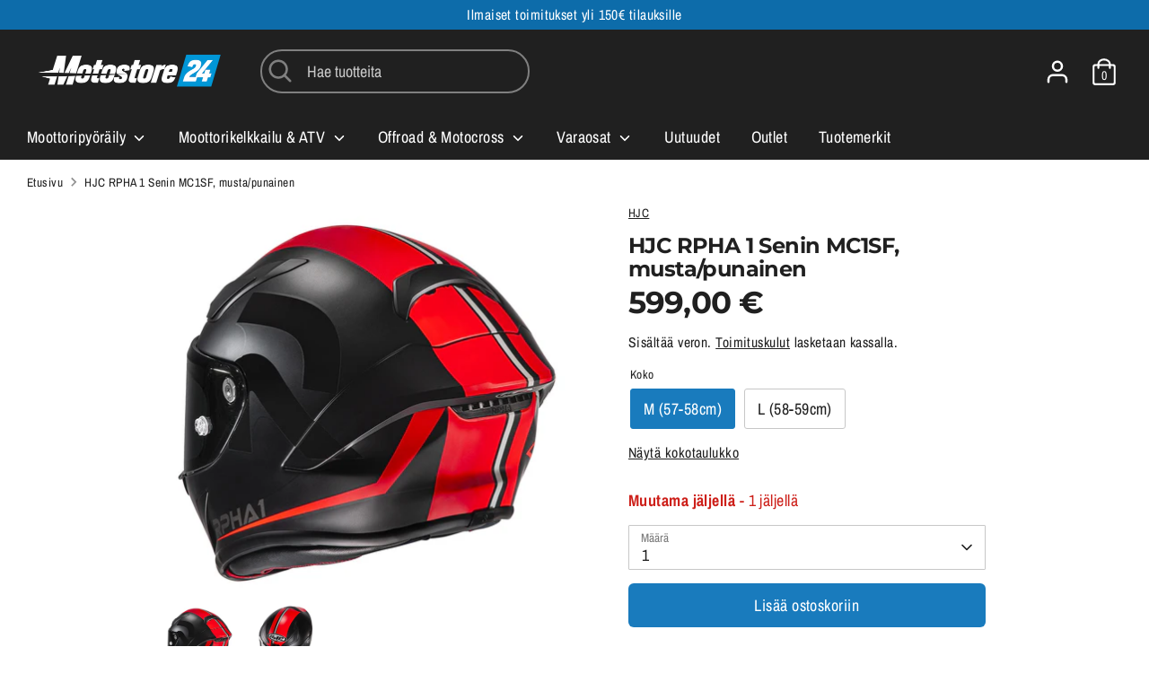

--- FILE ---
content_type: text/html; charset=utf-8
request_url: https://motostore24.net/products/hjc-rpha-1-senin-mc1sf-musta-punainen
body_size: 24833
content:
<!doctype html>
<html class="no-js supports-no-cookies" lang="fi">
<head>
  <meta name="google-site-verification" content="WU1h9T1VAX-MpAFNFUQVPktrOq-KFV4WIbHqbJkO2rg" />
  <!-- Boost 3.1.0 -->
  <meta charset="utf-8" />
<meta name="viewport" content="width=device-width,initial-scale=1.0" />
<meta http-equiv="X-UA-Compatible" content="IE=edge">

<link rel="preconnect" href="https://cdn.shopify.com" crossorigin>
<link rel="preconnect" href="https://fonts.shopify.com" crossorigin>
<link rel="preconnect" href="https://monorail-edge.shopifysvc.com"><link rel="preload" as="font" href="//motostore24.net/cdn/fonts/archivo_narrow/archivonarrow_n4.5c3bab850a22055c235cf940f895d873a8689d70.woff2" type="font/woff2" crossorigin><link rel="preload" as="font" href="//motostore24.net/cdn/fonts/archivo_narrow/archivonarrow_n7.c049bee49aa92b4cfee86dd4e79c9194b8519e2b.woff2" type="font/woff2" crossorigin><link rel="preload" as="font" href="//motostore24.net/cdn/fonts/archivo_narrow/archivonarrow_i4.59445c13f0e607542640c8a56f31dcd8ed680cfa.woff2" type="font/woff2" crossorigin><link rel="preload" as="font" href="//motostore24.net/cdn/fonts/archivo_narrow/archivonarrow_i7.394cd4c9437ad9084e13f72957e92bfbe366a689.woff2" type="font/woff2" crossorigin><link rel="preload" as="font" href="//motostore24.net/cdn/fonts/archivo_narrow/archivonarrow_n4.5c3bab850a22055c235cf940f895d873a8689d70.woff2" type="font/woff2" crossorigin><link rel="preload" as="font" href="//motostore24.net/cdn/fonts/montserrat/montserrat_n7.3c434e22befd5c18a6b4afadb1e3d77c128c7939.woff2" type="font/woff2" crossorigin><link rel="preload" as="font" href="//motostore24.net/cdn/fonts/archivo_narrow/archivonarrow_i7.394cd4c9437ad9084e13f72957e92bfbe366a689.woff2" type="font/woff2" crossorigin><link rel="preload" href="//motostore24.net/cdn/shop/t/9/assets/vendor.min.js?v=67207134794593361361678198332" as="script">
<link rel="preload" href="//motostore24.net/cdn/shop/t/9/assets/theme.js?v=177930010797804082441678198332" as="script"><link rel="canonical" href="https://motostore24.net/products/hjc-rpha-1-senin-mc1sf-musta-punainen" /><link rel="shortcut icon" href="//motostore24.net/cdn/shop/files/motostore24_favicon.png?v=1661154556" type="image/png" /><meta name="description" content="Supersport/Racing kypärä Kehittynyt ilmanvaihto, suurennettu näkökenttä, emergency quick release -järjestelmä; poskipalat irrotettavissa kypärää päästä poistamatta. Kaksinkertainen visiirilukitus, valmius kuulokkeen kiinnitystä varten, racingspoileri takana, D-rengaskiinnitys magneetilla ja silmälasiystävällinen sisust">

  
  <title>
    HJC RPHA 1 Senin MC1SF, musta/punainen
    
    
    
      &ndash; Motostore24
    
  </title>

  <meta property="og:site_name" content="Motostore24">
<meta property="og:url" content="https://motostore24.net/products/hjc-rpha-1-senin-mc1sf-musta-punainen">
<meta property="og:title" content="HJC RPHA 1 Senin MC1SF, musta/punainen">
<meta property="og:type" content="product">
<meta property="og:description" content="Supersport/Racing kypärä Kehittynyt ilmanvaihto, suurennettu näkökenttä, emergency quick release -järjestelmä; poskipalat irrotettavissa kypärää päästä poistamatta. Kaksinkertainen visiirilukitus, valmius kuulokkeen kiinnitystä varten, racingspoileri takana, D-rengaskiinnitys magneetilla ja silmälasiystävällinen sisust"><meta property="og:image" content="http://motostore24.net/cdn/shop/files/630-22008_2_1200x1200.jpg?v=1719877111">
  <meta property="og:image:secure_url" content="https://motostore24.net/cdn/shop/files/630-22008_2_1200x1200.jpg?v=1719877111">
  <meta property="og:image:width" content="1195">
  <meta property="og:image:height" content="1125"><meta property="og:price:amount" content="599,00">
  <meta property="og:price:currency" content="EUR"><meta name="twitter:card" content="summary_large_image">
<meta name="twitter:title" content="HJC RPHA 1 Senin MC1SF, musta/punainen">
<meta name="twitter:description" content="Supersport/Racing kypärä Kehittynyt ilmanvaihto, suurennettu näkökenttä, emergency quick release -järjestelmä; poskipalat irrotettavissa kypärää päästä poistamatta. Kaksinkertainen visiirilukitus, valmius kuulokkeen kiinnitystä varten, racingspoileri takana, D-rengaskiinnitys magneetilla ja silmälasiystävällinen sisust">


  <link href="//motostore24.net/cdn/shop/t/9/assets/styles.css?v=165912233143031012761762093270" rel="stylesheet" type="text/css" media="all" />

  <script>
    document.documentElement.className = document.documentElement.className.replace('no-js', 'js');
    window.theme = window.theme || {};
    window.slate = window.slate || {};
    theme.moneyFormatWithCodeForProductsPreference = "{{amount_with_comma_separator}} €";
    theme.moneyFormatWithCodeForCartPreference = "{{amount_with_comma_separator}} €";
    theme.moneyFormat = "{{amount_with_comma_separator}} €";
    theme.strings = {
      addToCart: "Lisää ostoskoriin",
      unavailable: "Ei saatavilla",
      addressError: "Virhe etsiessä osoitetta",
      addressNoResults: "Osoitetta ei löydy",
      addressQueryLimit: "",
      authError: "",
      addingToCart: "Lisätään ostoskoriin",
      addedToCart: "Lisätty",
      addedToCartPopupTitle: "Lisätty:",
      addedToCartPopupItems: "Tuotteet",
      addedToCartPopupSubtotal: "Välisumma",
      addedToCartPopupGoToCart: "Kassa",
      cartTermsNotChecked: "Hyväksy ehdot jatkaaksesi.",
      searchLoading: "Ladataan",
      searchMoreResults: "Näytä kaikki",
      searchNoResults: "Ei osumia",
      priceFrom: "Alkaen",
      quantityTooHigh: "Sinulla voi olla vain [[ quantity ]] tuotetta ostoskorissa.",
      onSale: "Alennettu",
      soldOut: "Loppuunmyyty",
      in_stock: "Varastossa",
      low_stock: "Muutama jäljellä",
      only_x_left: "[[ quantity ]] jäljellä",
      single_unit_available: "1 jäljellä",
      x_units_available: "[[ quantity ]] varastossa, valmiina toimitettavaksi",
      unitPriceSeparator: "\/",
      close: "Sulje",
      cart_shipping_calculator_hide_calculator: "Piilota toimituskululaskuri",
      cart_shipping_calculator_title: "Arvioi toimituskulut",
      cart_general_hide_note: "Piilota tiedot myyjälle",
      cart_general_show_note: "Lisää tietoja myyjälle",
      previous: "Edellinen",
      next: "Seuraava"
    };
    theme.routes = {
      account_login_url: '/account/login',
      account_register_url: '/account/register',
      account_addresses_url: '/account/addresses',
      search_url: '/search',
      cart_url: '/cart',
      cart_add_url: '/cart/add',
      cart_change_url: '/cart/change',
      product_recommendations_url: '/recommendations/products'
    };
    theme.settings = {
      dynamicQtyOpts: true,
      saleLabelEnabled: true,
      soldLabelEnabled: true
    };
  </script><script>window.performance && window.performance.mark && window.performance.mark('shopify.content_for_header.start');</script><meta name="google-site-verification" content="krYdf8bK6yyvc27WNa107u5Bs_o2Rly_QIT061bZ1KQ">
<meta name="facebook-domain-verification" content="y95rzw2grucvkfgejg9vxxg98fcx4y">
<meta id="shopify-digital-wallet" name="shopify-digital-wallet" content="/62189863089/digital_wallets/dialog">
<link rel="alternate" type="application/json+oembed" href="https://motostore24.net/products/hjc-rpha-1-senin-mc1sf-musta-punainen.oembed">
<script async="async" src="/checkouts/internal/preloads.js?locale=fi-FI"></script>
<script id="shopify-features" type="application/json">{"accessToken":"ed4e39759900050402ec87dc930d3e14","betas":["rich-media-storefront-analytics"],"domain":"motostore24.net","predictiveSearch":true,"shopId":62189863089,"locale":"fi"}</script>
<script>var Shopify = Shopify || {};
Shopify.shop = "motostore24.myshopify.com";
Shopify.locale = "fi";
Shopify.currency = {"active":"EUR","rate":"1.0"};
Shopify.country = "FI";
Shopify.theme = {"name":"Boost \/ backup 7.3.2023","id":132045865137,"schema_name":"Boost","schema_version":"3.1.0","theme_store_id":863,"role":"main"};
Shopify.theme.handle = "null";
Shopify.theme.style = {"id":null,"handle":null};
Shopify.cdnHost = "motostore24.net/cdn";
Shopify.routes = Shopify.routes || {};
Shopify.routes.root = "/";</script>
<script type="module">!function(o){(o.Shopify=o.Shopify||{}).modules=!0}(window);</script>
<script>!function(o){function n(){var o=[];function n(){o.push(Array.prototype.slice.apply(arguments))}return n.q=o,n}var t=o.Shopify=o.Shopify||{};t.loadFeatures=n(),t.autoloadFeatures=n()}(window);</script>
<script id="shop-js-analytics" type="application/json">{"pageType":"product"}</script>
<script defer="defer" async type="module" src="//motostore24.net/cdn/shopifycloud/shop-js/modules/v2/client.init-shop-cart-sync_DIlT3n9P.fi.esm.js"></script>
<script defer="defer" async type="module" src="//motostore24.net/cdn/shopifycloud/shop-js/modules/v2/chunk.common_B_sBYa7Y.esm.js"></script>
<script type="module">
  await import("//motostore24.net/cdn/shopifycloud/shop-js/modules/v2/client.init-shop-cart-sync_DIlT3n9P.fi.esm.js");
await import("//motostore24.net/cdn/shopifycloud/shop-js/modules/v2/chunk.common_B_sBYa7Y.esm.js");

  window.Shopify.SignInWithShop?.initShopCartSync?.({"fedCMEnabled":true,"windoidEnabled":true});

</script>
<script>(function() {
  var isLoaded = false;
  function asyncLoad() {
    if (isLoaded) return;
    isLoaded = true;
    var urls = ["https:\/\/gdprcdn.b-cdn.net\/js\/gdpr_cookie_consent.min.js?shop=motostore24.myshopify.com"];
    for (var i = 0; i < urls.length; i++) {
      var s = document.createElement('script');
      s.type = 'text/javascript';
      s.async = true;
      s.src = urls[i];
      var x = document.getElementsByTagName('script')[0];
      x.parentNode.insertBefore(s, x);
    }
  };
  if(window.attachEvent) {
    window.attachEvent('onload', asyncLoad);
  } else {
    window.addEventListener('load', asyncLoad, false);
  }
})();</script>
<script id="__st">var __st={"a":62189863089,"offset":7200,"reqid":"ba0c2d97-8506-4885-8707-ac85be38dcb5-1768993595","pageurl":"motostore24.net\/products\/hjc-rpha-1-senin-mc1sf-musta-punainen","u":"70b3ceb7d8d2","p":"product","rtyp":"product","rid":7303458619569};</script>
<script>window.ShopifyPaypalV4VisibilityTracking = true;</script>
<script id="captcha-bootstrap">!function(){'use strict';const t='contact',e='account',n='new_comment',o=[[t,t],['blogs',n],['comments',n],[t,'customer']],c=[[e,'customer_login'],[e,'guest_login'],[e,'recover_customer_password'],[e,'create_customer']],r=t=>t.map((([t,e])=>`form[action*='/${t}']:not([data-nocaptcha='true']) input[name='form_type'][value='${e}']`)).join(','),a=t=>()=>t?[...document.querySelectorAll(t)].map((t=>t.form)):[];function s(){const t=[...o],e=r(t);return a(e)}const i='password',u='form_key',d=['recaptcha-v3-token','g-recaptcha-response','h-captcha-response',i],f=()=>{try{return window.sessionStorage}catch{return}},m='__shopify_v',_=t=>t.elements[u];function p(t,e,n=!1){try{const o=window.sessionStorage,c=JSON.parse(o.getItem(e)),{data:r}=function(t){const{data:e,action:n}=t;return t[m]||n?{data:e,action:n}:{data:t,action:n}}(c);for(const[e,n]of Object.entries(r))t.elements[e]&&(t.elements[e].value=n);n&&o.removeItem(e)}catch(o){console.error('form repopulation failed',{error:o})}}const l='form_type',E='cptcha';function T(t){t.dataset[E]=!0}const w=window,h=w.document,L='Shopify',v='ce_forms',y='captcha';let A=!1;((t,e)=>{const n=(g='f06e6c50-85a8-45c8-87d0-21a2b65856fe',I='https://cdn.shopify.com/shopifycloud/storefront-forms-hcaptcha/ce_storefront_forms_captcha_hcaptcha.v1.5.2.iife.js',D={infoText:'hCaptchan suojaama',privacyText:'Tietosuoja',termsText:'Ehdot'},(t,e,n)=>{const o=w[L][v],c=o.bindForm;if(c)return c(t,g,e,D).then(n);var r;o.q.push([[t,g,e,D],n]),r=I,A||(h.body.append(Object.assign(h.createElement('script'),{id:'captcha-provider',async:!0,src:r})),A=!0)});var g,I,D;w[L]=w[L]||{},w[L][v]=w[L][v]||{},w[L][v].q=[],w[L][y]=w[L][y]||{},w[L][y].protect=function(t,e){n(t,void 0,e),T(t)},Object.freeze(w[L][y]),function(t,e,n,w,h,L){const[v,y,A,g]=function(t,e,n){const i=e?o:[],u=t?c:[],d=[...i,...u],f=r(d),m=r(i),_=r(d.filter((([t,e])=>n.includes(e))));return[a(f),a(m),a(_),s()]}(w,h,L),I=t=>{const e=t.target;return e instanceof HTMLFormElement?e:e&&e.form},D=t=>v().includes(t);t.addEventListener('submit',(t=>{const e=I(t);if(!e)return;const n=D(e)&&!e.dataset.hcaptchaBound&&!e.dataset.recaptchaBound,o=_(e),c=g().includes(e)&&(!o||!o.value);(n||c)&&t.preventDefault(),c&&!n&&(function(t){try{if(!f())return;!function(t){const e=f();if(!e)return;const n=_(t);if(!n)return;const o=n.value;o&&e.removeItem(o)}(t);const e=Array.from(Array(32),(()=>Math.random().toString(36)[2])).join('');!function(t,e){_(t)||t.append(Object.assign(document.createElement('input'),{type:'hidden',name:u})),t.elements[u].value=e}(t,e),function(t,e){const n=f();if(!n)return;const o=[...t.querySelectorAll(`input[type='${i}']`)].map((({name:t})=>t)),c=[...d,...o],r={};for(const[a,s]of new FormData(t).entries())c.includes(a)||(r[a]=s);n.setItem(e,JSON.stringify({[m]:1,action:t.action,data:r}))}(t,e)}catch(e){console.error('failed to persist form',e)}}(e),e.submit())}));const S=(t,e)=>{t&&!t.dataset[E]&&(n(t,e.some((e=>e===t))),T(t))};for(const o of['focusin','change'])t.addEventListener(o,(t=>{const e=I(t);D(e)&&S(e,y())}));const B=e.get('form_key'),M=e.get(l),P=B&&M;t.addEventListener('DOMContentLoaded',(()=>{const t=y();if(P)for(const e of t)e.elements[l].value===M&&p(e,B);[...new Set([...A(),...v().filter((t=>'true'===t.dataset.shopifyCaptcha))])].forEach((e=>S(e,t)))}))}(h,new URLSearchParams(w.location.search),n,t,e,['guest_login'])})(!1,!0)}();</script>
<script integrity="sha256-4kQ18oKyAcykRKYeNunJcIwy7WH5gtpwJnB7kiuLZ1E=" data-source-attribution="shopify.loadfeatures" defer="defer" src="//motostore24.net/cdn/shopifycloud/storefront/assets/storefront/load_feature-a0a9edcb.js" crossorigin="anonymous"></script>
<script data-source-attribution="shopify.dynamic_checkout.dynamic.init">var Shopify=Shopify||{};Shopify.PaymentButton=Shopify.PaymentButton||{isStorefrontPortableWallets:!0,init:function(){window.Shopify.PaymentButton.init=function(){};var t=document.createElement("script");t.src="https://motostore24.net/cdn/shopifycloud/portable-wallets/latest/portable-wallets.fi.js",t.type="module",document.head.appendChild(t)}};
</script>
<script data-source-attribution="shopify.dynamic_checkout.buyer_consent">
  function portableWalletsHideBuyerConsent(e){var t=document.getElementById("shopify-buyer-consent"),n=document.getElementById("shopify-subscription-policy-button");t&&n&&(t.classList.add("hidden"),t.setAttribute("aria-hidden","true"),n.removeEventListener("click",e))}function portableWalletsShowBuyerConsent(e){var t=document.getElementById("shopify-buyer-consent"),n=document.getElementById("shopify-subscription-policy-button");t&&n&&(t.classList.remove("hidden"),t.removeAttribute("aria-hidden"),n.addEventListener("click",e))}window.Shopify?.PaymentButton&&(window.Shopify.PaymentButton.hideBuyerConsent=portableWalletsHideBuyerConsent,window.Shopify.PaymentButton.showBuyerConsent=portableWalletsShowBuyerConsent);
</script>
<script data-source-attribution="shopify.dynamic_checkout.cart.bootstrap">document.addEventListener("DOMContentLoaded",(function(){function t(){return document.querySelector("shopify-accelerated-checkout-cart, shopify-accelerated-checkout")}if(t())Shopify.PaymentButton.init();else{new MutationObserver((function(e,n){t()&&(Shopify.PaymentButton.init(),n.disconnect())})).observe(document.body,{childList:!0,subtree:!0})}}));
</script>
<script id="sections-script" data-sections="product-recommendations" defer="defer" src="//motostore24.net/cdn/shop/t/9/compiled_assets/scripts.js?v=440"></script>
<script>window.performance && window.performance.mark && window.performance.mark('shopify.content_for_header.end');</script>
<link href="https://monorail-edge.shopifysvc.com" rel="dns-prefetch">
<script>(function(){if ("sendBeacon" in navigator && "performance" in window) {try {var session_token_from_headers = performance.getEntriesByType('navigation')[0].serverTiming.find(x => x.name == '_s').description;} catch {var session_token_from_headers = undefined;}var session_cookie_matches = document.cookie.match(/_shopify_s=([^;]*)/);var session_token_from_cookie = session_cookie_matches && session_cookie_matches.length === 2 ? session_cookie_matches[1] : "";var session_token = session_token_from_headers || session_token_from_cookie || "";function handle_abandonment_event(e) {var entries = performance.getEntries().filter(function(entry) {return /monorail-edge.shopifysvc.com/.test(entry.name);});if (!window.abandonment_tracked && entries.length === 0) {window.abandonment_tracked = true;var currentMs = Date.now();var navigation_start = performance.timing.navigationStart;var payload = {shop_id: 62189863089,url: window.location.href,navigation_start,duration: currentMs - navigation_start,session_token,page_type: "product"};window.navigator.sendBeacon("https://monorail-edge.shopifysvc.com/v1/produce", JSON.stringify({schema_id: "online_store_buyer_site_abandonment/1.1",payload: payload,metadata: {event_created_at_ms: currentMs,event_sent_at_ms: currentMs}}));}}window.addEventListener('pagehide', handle_abandonment_event);}}());</script>
<script id="web-pixels-manager-setup">(function e(e,d,r,n,o){if(void 0===o&&(o={}),!Boolean(null===(a=null===(i=window.Shopify)||void 0===i?void 0:i.analytics)||void 0===a?void 0:a.replayQueue)){var i,a;window.Shopify=window.Shopify||{};var t=window.Shopify;t.analytics=t.analytics||{};var s=t.analytics;s.replayQueue=[],s.publish=function(e,d,r){return s.replayQueue.push([e,d,r]),!0};try{self.performance.mark("wpm:start")}catch(e){}var l=function(){var e={modern:/Edge?\/(1{2}[4-9]|1[2-9]\d|[2-9]\d{2}|\d{4,})\.\d+(\.\d+|)|Firefox\/(1{2}[4-9]|1[2-9]\d|[2-9]\d{2}|\d{4,})\.\d+(\.\d+|)|Chrom(ium|e)\/(9{2}|\d{3,})\.\d+(\.\d+|)|(Maci|X1{2}).+ Version\/(15\.\d+|(1[6-9]|[2-9]\d|\d{3,})\.\d+)([,.]\d+|)( \(\w+\)|)( Mobile\/\w+|) Safari\/|Chrome.+OPR\/(9{2}|\d{3,})\.\d+\.\d+|(CPU[ +]OS|iPhone[ +]OS|CPU[ +]iPhone|CPU IPhone OS|CPU iPad OS)[ +]+(15[._]\d+|(1[6-9]|[2-9]\d|\d{3,})[._]\d+)([._]\d+|)|Android:?[ /-](13[3-9]|1[4-9]\d|[2-9]\d{2}|\d{4,})(\.\d+|)(\.\d+|)|Android.+Firefox\/(13[5-9]|1[4-9]\d|[2-9]\d{2}|\d{4,})\.\d+(\.\d+|)|Android.+Chrom(ium|e)\/(13[3-9]|1[4-9]\d|[2-9]\d{2}|\d{4,})\.\d+(\.\d+|)|SamsungBrowser\/([2-9]\d|\d{3,})\.\d+/,legacy:/Edge?\/(1[6-9]|[2-9]\d|\d{3,})\.\d+(\.\d+|)|Firefox\/(5[4-9]|[6-9]\d|\d{3,})\.\d+(\.\d+|)|Chrom(ium|e)\/(5[1-9]|[6-9]\d|\d{3,})\.\d+(\.\d+|)([\d.]+$|.*Safari\/(?![\d.]+ Edge\/[\d.]+$))|(Maci|X1{2}).+ Version\/(10\.\d+|(1[1-9]|[2-9]\d|\d{3,})\.\d+)([,.]\d+|)( \(\w+\)|)( Mobile\/\w+|) Safari\/|Chrome.+OPR\/(3[89]|[4-9]\d|\d{3,})\.\d+\.\d+|(CPU[ +]OS|iPhone[ +]OS|CPU[ +]iPhone|CPU IPhone OS|CPU iPad OS)[ +]+(10[._]\d+|(1[1-9]|[2-9]\d|\d{3,})[._]\d+)([._]\d+|)|Android:?[ /-](13[3-9]|1[4-9]\d|[2-9]\d{2}|\d{4,})(\.\d+|)(\.\d+|)|Mobile Safari.+OPR\/([89]\d|\d{3,})\.\d+\.\d+|Android.+Firefox\/(13[5-9]|1[4-9]\d|[2-9]\d{2}|\d{4,})\.\d+(\.\d+|)|Android.+Chrom(ium|e)\/(13[3-9]|1[4-9]\d|[2-9]\d{2}|\d{4,})\.\d+(\.\d+|)|Android.+(UC? ?Browser|UCWEB|U3)[ /]?(15\.([5-9]|\d{2,})|(1[6-9]|[2-9]\d|\d{3,})\.\d+)\.\d+|SamsungBrowser\/(5\.\d+|([6-9]|\d{2,})\.\d+)|Android.+MQ{2}Browser\/(14(\.(9|\d{2,})|)|(1[5-9]|[2-9]\d|\d{3,})(\.\d+|))(\.\d+|)|K[Aa][Ii]OS\/(3\.\d+|([4-9]|\d{2,})\.\d+)(\.\d+|)/},d=e.modern,r=e.legacy,n=navigator.userAgent;return n.match(d)?"modern":n.match(r)?"legacy":"unknown"}(),u="modern"===l?"modern":"legacy",c=(null!=n?n:{modern:"",legacy:""})[u],f=function(e){return[e.baseUrl,"/wpm","/b",e.hashVersion,"modern"===e.buildTarget?"m":"l",".js"].join("")}({baseUrl:d,hashVersion:r,buildTarget:u}),m=function(e){var d=e.version,r=e.bundleTarget,n=e.surface,o=e.pageUrl,i=e.monorailEndpoint;return{emit:function(e){var a=e.status,t=e.errorMsg,s=(new Date).getTime(),l=JSON.stringify({metadata:{event_sent_at_ms:s},events:[{schema_id:"web_pixels_manager_load/3.1",payload:{version:d,bundle_target:r,page_url:o,status:a,surface:n,error_msg:t},metadata:{event_created_at_ms:s}}]});if(!i)return console&&console.warn&&console.warn("[Web Pixels Manager] No Monorail endpoint provided, skipping logging."),!1;try{return self.navigator.sendBeacon.bind(self.navigator)(i,l)}catch(e){}var u=new XMLHttpRequest;try{return u.open("POST",i,!0),u.setRequestHeader("Content-Type","text/plain"),u.send(l),!0}catch(e){return console&&console.warn&&console.warn("[Web Pixels Manager] Got an unhandled error while logging to Monorail."),!1}}}}({version:r,bundleTarget:l,surface:e.surface,pageUrl:self.location.href,monorailEndpoint:e.monorailEndpoint});try{o.browserTarget=l,function(e){var d=e.src,r=e.async,n=void 0===r||r,o=e.onload,i=e.onerror,a=e.sri,t=e.scriptDataAttributes,s=void 0===t?{}:t,l=document.createElement("script"),u=document.querySelector("head"),c=document.querySelector("body");if(l.async=n,l.src=d,a&&(l.integrity=a,l.crossOrigin="anonymous"),s)for(var f in s)if(Object.prototype.hasOwnProperty.call(s,f))try{l.dataset[f]=s[f]}catch(e){}if(o&&l.addEventListener("load",o),i&&l.addEventListener("error",i),u)u.appendChild(l);else{if(!c)throw new Error("Did not find a head or body element to append the script");c.appendChild(l)}}({src:f,async:!0,onload:function(){if(!function(){var e,d;return Boolean(null===(d=null===(e=window.Shopify)||void 0===e?void 0:e.analytics)||void 0===d?void 0:d.initialized)}()){var d=window.webPixelsManager.init(e)||void 0;if(d){var r=window.Shopify.analytics;r.replayQueue.forEach((function(e){var r=e[0],n=e[1],o=e[2];d.publishCustomEvent(r,n,o)})),r.replayQueue=[],r.publish=d.publishCustomEvent,r.visitor=d.visitor,r.initialized=!0}}},onerror:function(){return m.emit({status:"failed",errorMsg:"".concat(f," has failed to load")})},sri:function(e){var d=/^sha384-[A-Za-z0-9+/=]+$/;return"string"==typeof e&&d.test(e)}(c)?c:"",scriptDataAttributes:o}),m.emit({status:"loading"})}catch(e){m.emit({status:"failed",errorMsg:(null==e?void 0:e.message)||"Unknown error"})}}})({shopId: 62189863089,storefrontBaseUrl: "https://motostore24.net",extensionsBaseUrl: "https://extensions.shopifycdn.com/cdn/shopifycloud/web-pixels-manager",monorailEndpoint: "https://monorail-edge.shopifysvc.com/unstable/produce_batch",surface: "storefront-renderer",enabledBetaFlags: ["2dca8a86"],webPixelsConfigList: [{"id":"666075472","configuration":"{\"config\":\"{\\\"pixel_id\\\":\\\"G-9BYV5FY07C\\\",\\\"target_country\\\":\\\"FI\\\",\\\"gtag_events\\\":[{\\\"type\\\":\\\"search\\\",\\\"action_label\\\":[\\\"G-9BYV5FY07C\\\",\\\"AW-972962001\\\/bGIqCI_qmN4DENHx-M8D\\\"]},{\\\"type\\\":\\\"begin_checkout\\\",\\\"action_label\\\":[\\\"G-9BYV5FY07C\\\",\\\"AW-972962001\\\/n5ECCIzqmN4DENHx-M8D\\\"]},{\\\"type\\\":\\\"view_item\\\",\\\"action_label\\\":[\\\"G-9BYV5FY07C\\\",\\\"AW-972962001\\\/-2vXCIbqmN4DENHx-M8D\\\",\\\"MC-YQN4RG9K39\\\"]},{\\\"type\\\":\\\"purchase\\\",\\\"action_label\\\":[\\\"G-9BYV5FY07C\\\",\\\"AW-972962001\\\/bZf_CIPqmN4DENHx-M8D\\\",\\\"MC-YQN4RG9K39\\\"]},{\\\"type\\\":\\\"page_view\\\",\\\"action_label\\\":[\\\"G-9BYV5FY07C\\\",\\\"AW-972962001\\\/hi73CIDqmN4DENHx-M8D\\\",\\\"MC-YQN4RG9K39\\\"]},{\\\"type\\\":\\\"add_payment_info\\\",\\\"action_label\\\":[\\\"G-9BYV5FY07C\\\",\\\"AW-972962001\\\/ECSlCJLqmN4DENHx-M8D\\\"]},{\\\"type\\\":\\\"add_to_cart\\\",\\\"action_label\\\":[\\\"G-9BYV5FY07C\\\",\\\"AW-972962001\\\/V1ABCInqmN4DENHx-M8D\\\"]}],\\\"enable_monitoring_mode\\\":false}\"}","eventPayloadVersion":"v1","runtimeContext":"OPEN","scriptVersion":"b2a88bafab3e21179ed38636efcd8a93","type":"APP","apiClientId":1780363,"privacyPurposes":[],"dataSharingAdjustments":{"protectedCustomerApprovalScopes":["read_customer_address","read_customer_email","read_customer_name","read_customer_personal_data","read_customer_phone"]}},{"id":"391709008","configuration":"{\"pixel_id\":\"751105422659805\",\"pixel_type\":\"facebook_pixel\",\"metaapp_system_user_token\":\"-\"}","eventPayloadVersion":"v1","runtimeContext":"OPEN","scriptVersion":"ca16bc87fe92b6042fbaa3acc2fbdaa6","type":"APP","apiClientId":2329312,"privacyPurposes":["ANALYTICS","MARKETING","SALE_OF_DATA"],"dataSharingAdjustments":{"protectedCustomerApprovalScopes":["read_customer_address","read_customer_email","read_customer_name","read_customer_personal_data","read_customer_phone"]}},{"id":"shopify-app-pixel","configuration":"{}","eventPayloadVersion":"v1","runtimeContext":"STRICT","scriptVersion":"0450","apiClientId":"shopify-pixel","type":"APP","privacyPurposes":["ANALYTICS","MARKETING"]},{"id":"shopify-custom-pixel","eventPayloadVersion":"v1","runtimeContext":"LAX","scriptVersion":"0450","apiClientId":"shopify-pixel","type":"CUSTOM","privacyPurposes":["ANALYTICS","MARKETING"]}],isMerchantRequest: false,initData: {"shop":{"name":"Motostore24","paymentSettings":{"currencyCode":"EUR"},"myshopifyDomain":"motostore24.myshopify.com","countryCode":"FI","storefrontUrl":"https:\/\/motostore24.net"},"customer":null,"cart":null,"checkout":null,"productVariants":[{"price":{"amount":599.0,"currencyCode":"EUR"},"product":{"title":"HJC RPHA 1 Senin MC1SF, musta\/punainen","vendor":"HJC","id":"7303458619569","untranslatedTitle":"HJC RPHA 1 Senin MC1SF, musta\/punainen","url":"\/products\/hjc-rpha-1-senin-mc1sf-musta-punainen","type":""},"id":"48793077088592","image":{"src":"\/\/motostore24.net\/cdn\/shop\/files\/630-22008_2.jpg?v=1719877111"},"sku":"50788","title":"M (57-58cm)","untranslatedTitle":"M (57-58cm)"},{"price":{"amount":599.0,"currencyCode":"EUR"},"product":{"title":"HJC RPHA 1 Senin MC1SF, musta\/punainen","vendor":"HJC","id":"7303458619569","untranslatedTitle":"HJC RPHA 1 Senin MC1SF, musta\/punainen","url":"\/products\/hjc-rpha-1-senin-mc1sf-musta-punainen","type":""},"id":"48793077121360","image":{"src":"\/\/motostore24.net\/cdn\/shop\/files\/630-22008_2.jpg?v=1719877111"},"sku":"50789","title":"L (58-59cm)","untranslatedTitle":"L (58-59cm)"}],"purchasingCompany":null},},"https://motostore24.net/cdn","fcfee988w5aeb613cpc8e4bc33m6693e112",{"modern":"","legacy":""},{"shopId":"62189863089","storefrontBaseUrl":"https:\/\/motostore24.net","extensionBaseUrl":"https:\/\/extensions.shopifycdn.com\/cdn\/shopifycloud\/web-pixels-manager","surface":"storefront-renderer","enabledBetaFlags":"[\"2dca8a86\"]","isMerchantRequest":"false","hashVersion":"fcfee988w5aeb613cpc8e4bc33m6693e112","publish":"custom","events":"[[\"page_viewed\",{}],[\"product_viewed\",{\"productVariant\":{\"price\":{\"amount\":599.0,\"currencyCode\":\"EUR\"},\"product\":{\"title\":\"HJC RPHA 1 Senin MC1SF, musta\/punainen\",\"vendor\":\"HJC\",\"id\":\"7303458619569\",\"untranslatedTitle\":\"HJC RPHA 1 Senin MC1SF, musta\/punainen\",\"url\":\"\/products\/hjc-rpha-1-senin-mc1sf-musta-punainen\",\"type\":\"\"},\"id\":\"48793077088592\",\"image\":{\"src\":\"\/\/motostore24.net\/cdn\/shop\/files\/630-22008_2.jpg?v=1719877111\"},\"sku\":\"50788\",\"title\":\"M (57-58cm)\",\"untranslatedTitle\":\"M (57-58cm)\"}}]]"});</script><script>
  window.ShopifyAnalytics = window.ShopifyAnalytics || {};
  window.ShopifyAnalytics.meta = window.ShopifyAnalytics.meta || {};
  window.ShopifyAnalytics.meta.currency = 'EUR';
  var meta = {"product":{"id":7303458619569,"gid":"gid:\/\/shopify\/Product\/7303458619569","vendor":"HJC","type":"","handle":"hjc-rpha-1-senin-mc1sf-musta-punainen","variants":[{"id":48793077088592,"price":59900,"name":"HJC RPHA 1 Senin MC1SF, musta\/punainen - M (57-58cm)","public_title":"M (57-58cm)","sku":"50788"},{"id":48793077121360,"price":59900,"name":"HJC RPHA 1 Senin MC1SF, musta\/punainen - L (58-59cm)","public_title":"L (58-59cm)","sku":"50789"}],"remote":false},"page":{"pageType":"product","resourceType":"product","resourceId":7303458619569,"requestId":"ba0c2d97-8506-4885-8707-ac85be38dcb5-1768993595"}};
  for (var attr in meta) {
    window.ShopifyAnalytics.meta[attr] = meta[attr];
  }
</script>
<script class="analytics">
  (function () {
    var customDocumentWrite = function(content) {
      var jquery = null;

      if (window.jQuery) {
        jquery = window.jQuery;
      } else if (window.Checkout && window.Checkout.$) {
        jquery = window.Checkout.$;
      }

      if (jquery) {
        jquery('body').append(content);
      }
    };

    var hasLoggedConversion = function(token) {
      if (token) {
        return document.cookie.indexOf('loggedConversion=' + token) !== -1;
      }
      return false;
    }

    var setCookieIfConversion = function(token) {
      if (token) {
        var twoMonthsFromNow = new Date(Date.now());
        twoMonthsFromNow.setMonth(twoMonthsFromNow.getMonth() + 2);

        document.cookie = 'loggedConversion=' + token + '; expires=' + twoMonthsFromNow;
      }
    }

    var trekkie = window.ShopifyAnalytics.lib = window.trekkie = window.trekkie || [];
    if (trekkie.integrations) {
      return;
    }
    trekkie.methods = [
      'identify',
      'page',
      'ready',
      'track',
      'trackForm',
      'trackLink'
    ];
    trekkie.factory = function(method) {
      return function() {
        var args = Array.prototype.slice.call(arguments);
        args.unshift(method);
        trekkie.push(args);
        return trekkie;
      };
    };
    for (var i = 0; i < trekkie.methods.length; i++) {
      var key = trekkie.methods[i];
      trekkie[key] = trekkie.factory(key);
    }
    trekkie.load = function(config) {
      trekkie.config = config || {};
      trekkie.config.initialDocumentCookie = document.cookie;
      var first = document.getElementsByTagName('script')[0];
      var script = document.createElement('script');
      script.type = 'text/javascript';
      script.onerror = function(e) {
        var scriptFallback = document.createElement('script');
        scriptFallback.type = 'text/javascript';
        scriptFallback.onerror = function(error) {
                var Monorail = {
      produce: function produce(monorailDomain, schemaId, payload) {
        var currentMs = new Date().getTime();
        var event = {
          schema_id: schemaId,
          payload: payload,
          metadata: {
            event_created_at_ms: currentMs,
            event_sent_at_ms: currentMs
          }
        };
        return Monorail.sendRequest("https://" + monorailDomain + "/v1/produce", JSON.stringify(event));
      },
      sendRequest: function sendRequest(endpointUrl, payload) {
        // Try the sendBeacon API
        if (window && window.navigator && typeof window.navigator.sendBeacon === 'function' && typeof window.Blob === 'function' && !Monorail.isIos12()) {
          var blobData = new window.Blob([payload], {
            type: 'text/plain'
          });

          if (window.navigator.sendBeacon(endpointUrl, blobData)) {
            return true;
          } // sendBeacon was not successful

        } // XHR beacon

        var xhr = new XMLHttpRequest();

        try {
          xhr.open('POST', endpointUrl);
          xhr.setRequestHeader('Content-Type', 'text/plain');
          xhr.send(payload);
        } catch (e) {
          console.log(e);
        }

        return false;
      },
      isIos12: function isIos12() {
        return window.navigator.userAgent.lastIndexOf('iPhone; CPU iPhone OS 12_') !== -1 || window.navigator.userAgent.lastIndexOf('iPad; CPU OS 12_') !== -1;
      }
    };
    Monorail.produce('monorail-edge.shopifysvc.com',
      'trekkie_storefront_load_errors/1.1',
      {shop_id: 62189863089,
      theme_id: 132045865137,
      app_name: "storefront",
      context_url: window.location.href,
      source_url: "//motostore24.net/cdn/s/trekkie.storefront.cd680fe47e6c39ca5d5df5f0a32d569bc48c0f27.min.js"});

        };
        scriptFallback.async = true;
        scriptFallback.src = '//motostore24.net/cdn/s/trekkie.storefront.cd680fe47e6c39ca5d5df5f0a32d569bc48c0f27.min.js';
        first.parentNode.insertBefore(scriptFallback, first);
      };
      script.async = true;
      script.src = '//motostore24.net/cdn/s/trekkie.storefront.cd680fe47e6c39ca5d5df5f0a32d569bc48c0f27.min.js';
      first.parentNode.insertBefore(script, first);
    };
    trekkie.load(
      {"Trekkie":{"appName":"storefront","development":false,"defaultAttributes":{"shopId":62189863089,"isMerchantRequest":null,"themeId":132045865137,"themeCityHash":"11802678249493652644","contentLanguage":"fi","currency":"EUR","eventMetadataId":"3c8eb694-4fe0-4a86-b41a-1299cf42c9eb"},"isServerSideCookieWritingEnabled":true,"monorailRegion":"shop_domain","enabledBetaFlags":["65f19447"]},"Session Attribution":{},"S2S":{"facebookCapiEnabled":true,"source":"trekkie-storefront-renderer","apiClientId":580111}}
    );

    var loaded = false;
    trekkie.ready(function() {
      if (loaded) return;
      loaded = true;

      window.ShopifyAnalytics.lib = window.trekkie;

      var originalDocumentWrite = document.write;
      document.write = customDocumentWrite;
      try { window.ShopifyAnalytics.merchantGoogleAnalytics.call(this); } catch(error) {};
      document.write = originalDocumentWrite;

      window.ShopifyAnalytics.lib.page(null,{"pageType":"product","resourceType":"product","resourceId":7303458619569,"requestId":"ba0c2d97-8506-4885-8707-ac85be38dcb5-1768993595","shopifyEmitted":true});

      var match = window.location.pathname.match(/checkouts\/(.+)\/(thank_you|post_purchase)/)
      var token = match? match[1]: undefined;
      if (!hasLoggedConversion(token)) {
        setCookieIfConversion(token);
        window.ShopifyAnalytics.lib.track("Viewed Product",{"currency":"EUR","variantId":48793077088592,"productId":7303458619569,"productGid":"gid:\/\/shopify\/Product\/7303458619569","name":"HJC RPHA 1 Senin MC1SF, musta\/punainen - M (57-58cm)","price":"599.00","sku":"50788","brand":"HJC","variant":"M (57-58cm)","category":"","nonInteraction":true,"remote":false},undefined,undefined,{"shopifyEmitted":true});
      window.ShopifyAnalytics.lib.track("monorail:\/\/trekkie_storefront_viewed_product\/1.1",{"currency":"EUR","variantId":48793077088592,"productId":7303458619569,"productGid":"gid:\/\/shopify\/Product\/7303458619569","name":"HJC RPHA 1 Senin MC1SF, musta\/punainen - M (57-58cm)","price":"599.00","sku":"50788","brand":"HJC","variant":"M (57-58cm)","category":"","nonInteraction":true,"remote":false,"referer":"https:\/\/motostore24.net\/products\/hjc-rpha-1-senin-mc1sf-musta-punainen"});
      }
    });


        var eventsListenerScript = document.createElement('script');
        eventsListenerScript.async = true;
        eventsListenerScript.src = "//motostore24.net/cdn/shopifycloud/storefront/assets/shop_events_listener-3da45d37.js";
        document.getElementsByTagName('head')[0].appendChild(eventsListenerScript);

})();</script>
  <script>
  if (!window.ga || (window.ga && typeof window.ga !== 'function')) {
    window.ga = function ga() {
      (window.ga.q = window.ga.q || []).push(arguments);
      if (window.Shopify && window.Shopify.analytics && typeof window.Shopify.analytics.publish === 'function') {
        window.Shopify.analytics.publish("ga_stub_called", {}, {sendTo: "google_osp_migration"});
      }
      console.error("Shopify's Google Analytics stub called with:", Array.from(arguments), "\nSee https://help.shopify.com/manual/promoting-marketing/pixels/pixel-migration#google for more information.");
    };
    if (window.Shopify && window.Shopify.analytics && typeof window.Shopify.analytics.publish === 'function') {
      window.Shopify.analytics.publish("ga_stub_initialized", {}, {sendTo: "google_osp_migration"});
    }
  }
</script>
<script
  defer
  src="https://motostore24.net/cdn/shopifycloud/perf-kit/shopify-perf-kit-3.0.4.min.js"
  data-application="storefront-renderer"
  data-shop-id="62189863089"
  data-render-region="gcp-us-east1"
  data-page-type="product"
  data-theme-instance-id="132045865137"
  data-theme-name="Boost"
  data-theme-version="3.1.0"
  data-monorail-region="shop_domain"
  data-resource-timing-sampling-rate="10"
  data-shs="true"
  data-shs-beacon="true"
  data-shs-export-with-fetch="true"
  data-shs-logs-sample-rate="1"
  data-shs-beacon-endpoint="https://motostore24.net/api/collect"
></script>
</head>

<body id="hjc-rpha-1-senin-mc1sf-musta-punainen" class="template-product
">
  <a class="in-page-link visually-hidden skip-link" href="#MainContent">Siirry sisältöön</a>

  <div id="shopify-section-header" class="shopify-section"><style data-shopify>
  .store-logo--image{
    max-width: 230px;
    width: 230px;
  }

  @media only screen and (max-width: 939px) {
    .store-logo--image {
      width: auto;
    }
  }

  
</style>
<div class="site-header " data-section-id="header" data-section-type="header" role="banner"><section class="announcement-bar"><div class="announcement-bar__content container">Ilmaiset toimitukset yli 150€ tilauksille</div></section><header class="header-content container">
      <div class="page-header page-width"><!-- LOGO / STORE NAME --><div class="h1 store-logo   hide-for-search-mobile   store-logo--image store-logo-desktop--left store-logo-mobile--inline" itemscope itemtype="http://schema.org/Organization"><!-- LOGO -->
  <a href="/" itemprop="url" class="site-logo site-header__logo-image">
    <meta itemprop="name" content="Motostore24"><img src="//motostore24.net/cdn/shop/files/Motostore24-logo-1-2_460x.png?v=1657217936" alt="" itemprop="logo" width="460" height="127"></a></div>
<div class="utils relative ">
          <!-- MOBILE BURGER -->
          <button class="btn btn--plain burger-icon feather-icon js-mobile-menu-icon hide-for-search" aria-label="Valikko">
            <svg aria-hidden="true" focusable="false" role="presentation" class="icon feather-menu" viewBox="0 0 24 24"><path d="M3 12h18M3 6h18M3 18h18"/></svg>
          </button><!-- LOGO / STORE NAME --><div class="h1 store-logo   hide-for-search-mobile   store-logo--image store-logo-desktop--left store-logo-mobile--inline" itemscope itemtype="http://schema.org/Organization"><!-- LOGO -->
  <a href="/" itemprop="url" class="site-logo site-header__logo-image">
    <meta itemprop="name" content="Motostore24"><img src="//motostore24.net/cdn/shop/files/Motostore24-logo-1-2_460x.png?v=1657217936" alt="" itemprop="logo" width="460" height="127"></a></div>
<!-- DESKTOP SEARCH -->
  
  

  <div class="utils__item search-bar desktop-only search-bar--open settings-open-bar desktop-only "
     data-live-search="true"
     data-live-search-price="true"
     data-live-search-vendor="true"
     data-live-search-meta="true">

  <div class="search-bar__container">
    <button class="btn btn--plain feather-icon icon--header search-form__icon js-search-form-focus" aria-label="Avaa haku.">
      <svg aria-hidden="true" focusable="false" role="presentation" class="icon feather-search" viewBox="0 0 24 24"><circle cx="10.5" cy="10.5" r="7.5"/><path d="M21 21l-5.2-5.2"/></svg>
    </button>
    <span class="icon-fallback-text">Hae</span>

    <form class="search-form" action="/search" method="get" role="search" autocomplete="off">
      <input type="hidden" name="type" value="product,page" />
      <input type="hidden" name="options[prefix]" value="last" />
      <label for="open-search-bar " class="label-hidden">
        Hae tuotteita
      </label>
      <input type="search"
             name="q"
             id="open-search-bar "
             value=""
             placeholder="Hae tuotteita"
             class="search-form__input"
             autocomplete="off"
             autocorrect="off">
      <button type="submit" class="btn btn--plain search-form__button" aria-label="Hae">
      </button>
    </form>

    

    <div class="search-bar__results">
    </div>
  </div>
</div>




<div class="utils__right"><!-- MOBILE SEARCH ICON-->
  <a href="/search" class="plain-link utils__item utils__item--search-icon utils__item--search-inline hide-for-search mobile-only js-search-form-open" aria-label="Hae">
    <span class="feather-icon icon--header">
      <svg aria-hidden="true" focusable="false" role="presentation" class="icon feather-search" viewBox="0 0 24 24"><circle cx="10.5" cy="10.5" r="7.5"/><path d="M21 21l-5.2-5.2"/></svg>
    </span>
    <span class="icon-fallback-text">Hae</span>
  </a>
              <!-- MOBILE SEARCH -->
  
  

  <div class="utils__item search-bar mobile-only  search-bar--fadein  settings-close-mobile-bar"
     data-live-search="true"
     data-live-search-price="true"
     data-live-search-vendor="true"
     data-live-search-meta="true">

  <div class="search-bar__container">
    <button class="btn btn--plain feather-icon icon--header search-form__icon js-search-form-open" aria-label="Avaa haku.">
      <svg aria-hidden="true" focusable="false" role="presentation" class="icon feather-search" viewBox="0 0 24 24"><circle cx="10.5" cy="10.5" r="7.5"/><path d="M21 21l-5.2-5.2"/></svg>
    </button>
    <span class="icon-fallback-text">Hae</span>

    <form class="search-form" action="/search" method="get" role="search" autocomplete="off">
      <input type="hidden" name="type" value="product,page" />
      <input type="hidden" name="options[prefix]" value="last" />
      <label for="open-search-mobile-closed " class="label-hidden">
        Hae tuotteita
      </label>
      <input type="search"
             name="q"
             id="open-search-mobile-closed "
             value=""
             placeholder="Hae tuotteita"
             class="search-form__input"
             autocomplete="off"
             autocorrect="off">
      <button type="submit" class="btn btn--plain search-form__button" aria-label="Hae">
      </button>
    </form>

    
      <button class="btn btn--plain feather-icon icon--header search-form__icon search-form__icon-close js-search-form-close " aria-label="Sulje">
        <svg aria-hidden="true" focusable="false" role="presentation" class="icon feather-x" viewBox="0 0 24 24"><path d="M18 6L6 18M6 6l12 12"/></svg>
      </button>
      <span class="icon-fallback-text ">Sulje haku</span>
    <div class="search-bar__results">
    </div>

    
  </div>
</div>




<!-- ACCOUNT -->
            
              <div class="utils__item customer-account hide-for-search">
    <a href="/account" class="customer-account__parent-link feather-icon icon--header" aria-haspopup="true" aria-expanded="false" aria-label="Tili"><svg aria-hidden="true" focusable="false" role="presentation" class="icon icon-account" viewBox="0 0 24 24"><path d="M20 21v-2a4 4 0 0 0-4-4H8a4 4 0 0 0-4 4v2"/><circle cx="12" cy="7" r="4"/></svg></a>
    <ul class="customer-account__menu">
      
        <li class="customer-account__link customer-login">
          <a href="/account/login">
            Kirjaudu sisään
          </a>
        </li>
        <li class="customer-account__link customer-register">
          <a href="/account/register">
          Luo tili
          </a>
        </li>
      
    </ul>
  </div>
            

            <!-- CART -->
            
            
            <div class="utils__item header-cart hide-for-search">
              <a href="/cart">
                <span class="feather-icon icon--header"><svg aria-hidden="true" focusable="false" role="presentation" class="icon feather-bag" viewBox="0 0 24 28"><rect x="1" y="7" width="22" height="20" rx="2" ry="2"/><path d="M6 10V6a5 4 2 0 1 12 0v4"/></svg></span>
                <span class="header-cart__count">0</span>
              </a>
              
            </div>
            
          </div>

        </div>

        
      </div>
    </header>

    

    <section class="header-navigation container">
      <nav class="navigation__container page-width ">

        <!-- DOCKED NAV SEARCH CENTER LAYOUT--><!-- MOBILE MENU UTILS -->
        <div class="mobile-menu-utils"><!-- MOBILE MENU CLOSE -->
          <button class="btn btn--plain close-mobile-menu js-close-mobile-menu" aria-label="Sulje">
            <span class="feather-icon icon--header">
              <svg aria-hidden="true" focusable="false" role="presentation" class="icon feather-x" viewBox="0 0 24 24"><path d="M18 6L6 18M6 6l12 12"/></svg>
            </span>
          </button>
        </div>

        <!-- MOBILE MENU SEARCH BAR -->
        <div class="mobile-menu-search-bar">
          <div class="utils__item search-bar mobile-only  search-bar--fadein mobile-menu-search"
     data-live-search="true"
     data-live-search-price="true"
     data-live-search-vendor="true"
     data-live-search-meta="true">

  <div class="search-bar__container">
    <button class="btn btn--plain feather-icon icon--header search-form__icon js-search-form-open" aria-label="Avaa haku.">
      <svg aria-hidden="true" focusable="false" role="presentation" class="icon feather-search" viewBox="0 0 24 24"><circle cx="10.5" cy="10.5" r="7.5"/><path d="M21 21l-5.2-5.2"/></svg>
    </button>
    <span class="icon-fallback-text">Hae</span>

    <form class="search-form" action="/search" method="get" role="search" autocomplete="off">
      <input type="hidden" name="type" value="product,page" />
      <input type="hidden" name="options[prefix]" value="last" />
      <label for="mobile-menu-search" class="label-hidden">
        Hae tuotteita
      </label>
      <input type="search"
             name="q"
             id="mobile-menu-search"
             value=""
             placeholder="Hae tuotteita"
             class="search-form__input"
             autocomplete="off"
             autocorrect="off">
      <button type="submit" class="btn btn--plain search-form__button" aria-label="Hae">
      </button>
    </form>

    
  </div>
</div>



        </div>

        <!-- MOBILE MENU -->
        <ul class="nav mobile-site-nav">
          
            <li class="mobile-site-nav__item">
              <a href="/collections/moottoripyoraily" class="mobile-site-nav__link">
                Moottoripyöräily
              </a>
              
                <button class="btn--plain feather-icon mobile-site-nav__icon" aria-label="Avaa valikko"><svg aria-hidden="true" focusable="false" role="presentation" class="icon feather-icon feather-chevron-down" viewBox="0 0 24 24"><path d="M6 9l6 6 6-6"/></svg>
</button>
              
              
                <ul class="mobile-site-nav__menu">
                  
                    <li class="mobile-site-nav__item">
                      <a href="/collections/ajofarkut-paidat-ja-hupparit" class="mobile-site-nav__link">
                        Ajofarkut, paidat ja hupparit
                      </a>
                      
                        <button class="btn--plain feather-icon mobile-site-nav__icon" aria-haspopup="true" aria-expanded="false" aria-label="Avaa valikko"><svg aria-hidden="true" focusable="false" role="presentation" class="icon feather-icon feather-chevron-down" viewBox="0 0 24 24"><path d="M6 9l6 6 6-6"/></svg>
</button>
                      
                      
                        <ul class="mobile-site-nav__menu">
                          
                            <li class="mobile-site-nav__item">
                              <a href="/collections/ajofarkut-naisille" class="mobile-site-nav__link">
                                Ajofarkut naisille
                              </a>
                            </li>
                          
                            <li class="mobile-site-nav__item">
                              <a href="/collections/ajofarkut-miehille" class="mobile-site-nav__link">
                                Ajofarkut miehille
                              </a>
                            </li>
                          
                            <li class="mobile-site-nav__item">
                              <a href="/collections/ajohupparit" class="mobile-site-nav__link">
                                Ajohupparit
                              </a>
                            </li>
                          
                            <li class="mobile-site-nav__item">
                              <a href="/collections/ajopaidat" class="mobile-site-nav__link">
                                Ajopaidat
                              </a>
                            </li>
                          
                        </ul>
                      
                    </li>
                  
                    <li class="mobile-site-nav__item">
                      <a href="/collections/nahkaiset-ajoasut" class="mobile-site-nav__link">
                        Nahkaiset ajoasut
                      </a>
                      
                        <button class="btn--plain feather-icon mobile-site-nav__icon" aria-haspopup="true" aria-expanded="false" aria-label="Avaa valikko"><svg aria-hidden="true" focusable="false" role="presentation" class="icon feather-icon feather-chevron-down" viewBox="0 0 24 24"><path d="M6 9l6 6 6-6"/></svg>
</button>
                      
                      
                        <ul class="mobile-site-nav__menu">
                          
                            <li class="mobile-site-nav__item">
                              <a href="/collections/nahkapuvut" class="mobile-site-nav__link">
                                Nahkapuvut
                              </a>
                            </li>
                          
                            <li class="mobile-site-nav__item">
                              <a href="/collections/nahkatakit-miehille" class="mobile-site-nav__link">
                                Nahkatakit miehille
                              </a>
                            </li>
                          
                            <li class="mobile-site-nav__item">
                              <a href="/collections/nahkatakit-naisille" class="mobile-site-nav__link">
                                Nahkatakit naisille
                              </a>
                            </li>
                          
                            <li class="mobile-site-nav__item">
                              <a href="/collections/nahkahousut-miehille" class="mobile-site-nav__link">
                                Nahkahousut miehille
                              </a>
                            </li>
                          
                            <li class="mobile-site-nav__item">
                              <a href="/collections/nahkahousut-naisille" class="mobile-site-nav__link">
                                Nahkahousut naisille
                              </a>
                            </li>
                          
                            <li class="mobile-site-nav__item">
                              <a href="/collections/liivit-nahka-ja-tekstiili" class="mobile-site-nav__link">
                                Liivit, nahka ja tekstiili
                              </a>
                            </li>
                          
                        </ul>
                      
                    </li>
                  
                    <li class="mobile-site-nav__item">
                      <a href="/collections/tekstiiliset-ajoasut" class="mobile-site-nav__link">
                        Tekstiiliset ajoasut
                      </a>
                      
                        <button class="btn--plain feather-icon mobile-site-nav__icon" aria-haspopup="true" aria-expanded="false" aria-label="Avaa valikko"><svg aria-hidden="true" focusable="false" role="presentation" class="icon feather-icon feather-chevron-down" viewBox="0 0 24 24"><path d="M6 9l6 6 6-6"/></svg>
</button>
                      
                      
                        <ul class="mobile-site-nav__menu">
                          
                            <li class="mobile-site-nav__item">
                              <a href="/collections/ajotakit-miehille" class="mobile-site-nav__link">
                                Ajotakit miehille
                              </a>
                            </li>
                          
                            <li class="mobile-site-nav__item">
                              <a href="/collections/ajotakit-naisille" class="mobile-site-nav__link">
                                Ajotakit naisille
                              </a>
                            </li>
                          
                            <li class="mobile-site-nav__item">
                              <a href="/collections/ajohousut-miehille" class="mobile-site-nav__link">
                                Ajohousut miehille
                              </a>
                            </li>
                          
                            <li class="mobile-site-nav__item">
                              <a href="/collections/ajohousut-naisille" class="mobile-site-nav__link">
                                Ajohousut naisille
                              </a>
                            </li>
                          
                            <li class="mobile-site-nav__item">
                              <a href="/collections/lasten-moottoripyorailyasut" class="mobile-site-nav__link">
                                Lasten moottoripyöräilyasut
                              </a>
                            </li>
                          
                        </ul>
                      
                    </li>
                  
                    <li class="mobile-site-nav__item">
                      <a href="/collections/ajokengat" class="mobile-site-nav__link">
                        Ajokengät
                      </a>
                      
                        <button class="btn--plain feather-icon mobile-site-nav__icon" aria-haspopup="true" aria-expanded="false" aria-label="Avaa valikko"><svg aria-hidden="true" focusable="false" role="presentation" class="icon feather-icon feather-chevron-down" viewBox="0 0 24 24"><path d="M6 9l6 6 6-6"/></svg>
</button>
                      
                      
                        <ul class="mobile-site-nav__menu">
                          
                            <li class="mobile-site-nav__item">
                              <a href="/collections/city-kengat" class="mobile-site-nav__link">
                                City-kengät
                              </a>
                            </li>
                          
                            <li class="mobile-site-nav__item">
                              <a href="/collections/touring-kengat" class="mobile-site-nav__link">
                                Touring-kengät
                              </a>
                            </li>
                          
                            <li class="mobile-site-nav__item">
                              <a href="/collections/custom-buutsit-ja-classic-kengat" class="mobile-site-nav__link">
                                Custom-buutsit ja classic-kengät
                              </a>
                            </li>
                          
                            <li class="mobile-site-nav__item">
                              <a href="/collections/sport-race-saappaat" class="mobile-site-nav__link">
                                Sport/Race-saappaat
                              </a>
                            </li>
                          
                            <li class="mobile-site-nav__item">
                              <a href="/collections/ajokenkien-varaosat" class="mobile-site-nav__link">
                                Ajokenkien varaosat
                              </a>
                            </li>
                          
                            <li class="mobile-site-nav__item">
                              <a href="/collections/sukat" class="mobile-site-nav__link">
                                Sukat
                              </a>
                            </li>
                          
                            <li class="mobile-site-nav__item">
                              <a href="/collections/pohjalliset" class="mobile-site-nav__link">
                                Pohjalliset
                              </a>
                            </li>
                          
                            <li class="mobile-site-nav__item">
                              <a href="/collections/vedenpitavat-kengat" class="mobile-site-nav__link">
                                Vedenpitävät kengät
                              </a>
                            </li>
                          
                            <li class="mobile-site-nav__item">
                              <a href="/collections/naisten-ajokengat" class="mobile-site-nav__link">
                                Naisten ajokengät
                              </a>
                            </li>
                          
                            <li class="mobile-site-nav__item">
                              <a href="/collections/lasten-ajokengat" class="mobile-site-nav__link">
                                Lasten ajokengät
                              </a>
                            </li>
                          
                        </ul>
                      
                    </li>
                  
                    <li class="mobile-site-nav__item">
                      <a href="/collections/moottoripyorakyparat" class="mobile-site-nav__link">
                        Moottoripyöräkypärät
                      </a>
                      
                        <button class="btn--plain feather-icon mobile-site-nav__icon" aria-haspopup="true" aria-expanded="false" aria-label="Avaa valikko"><svg aria-hidden="true" focusable="false" role="presentation" class="icon feather-icon feather-chevron-down" viewBox="0 0 24 24"><path d="M6 9l6 6 6-6"/></svg>
</button>
                      
                      
                        <ul class="mobile-site-nav__menu">
                          
                            <li class="mobile-site-nav__item">
                              <a href="/collections/umpikyparat" class="mobile-site-nav__link">
                                Umpikypärät
                              </a>
                            </li>
                          
                            <li class="mobile-site-nav__item">
                              <a href="/collections/avokyparat" class="mobile-site-nav__link">
                                Avokypärät
                              </a>
                            </li>
                          
                            <li class="mobile-site-nav__item">
                              <a href="/collections/avattavat-kyparat" class="mobile-site-nav__link">
                                Avattavat kypärät
                              </a>
                            </li>
                          
                            <li class="mobile-site-nav__item">
                              <a href="/collections/adventure-kyparat" class="mobile-site-nav__link">
                                Adventure-kypärät
                              </a>
                            </li>
                          
                            <li class="mobile-site-nav__item">
                              <a href="/collections/lasten-kyparat" class="mobile-site-nav__link">
                                Lasten kypärät
                              </a>
                            </li>
                          
                            <li class="mobile-site-nav__item">
                              <a href="/collections/kyparatarvikkeet" class="mobile-site-nav__link">
                                Kypärätarvikkeet
                              </a>
                            </li>
                          
                            <li class="mobile-site-nav__item">
                              <a href="/collections/visiirit-ja-varaosat" class="mobile-site-nav__link">
                                Visiirit ja varaosat
                              </a>
                            </li>
                          
                            <li class="mobile-site-nav__item">
                              <a href="/collections/kyparapuhelimet" class="mobile-site-nav__link">
                                Kypäräpuhelimet
                              </a>
                            </li>
                          
                            <li class="mobile-site-nav__item">
                              <a href="/collections/kyparapuhelinten-varaosat-ja-tarvikkeet" class="mobile-site-nav__link">
                                Kypäräpuhelinten varaosat ja tarvikkeet
                              </a>
                            </li>
                          
                        </ul>
                      
                    </li>
                  
                    <li class="mobile-site-nav__item">
                      <a href="/collections/vartalosuojat-ja-huivit" class="mobile-site-nav__link">
                        Vartalosuojat ja huivit
                      </a>
                      
                        <button class="btn--plain feather-icon mobile-site-nav__icon" aria-haspopup="true" aria-expanded="false" aria-label="Avaa valikko"><svg aria-hidden="true" focusable="false" role="presentation" class="icon feather-icon feather-chevron-down" viewBox="0 0 24 24"><path d="M6 9l6 6 6-6"/></svg>
</button>
                      
                      
                        <ul class="mobile-site-nav__menu">
                          
                            <li class="mobile-site-nav__item">
                              <a href="/collections/kaula-ja-paahuivit-paahineet" class="mobile-site-nav__link">
                                Kaula- ja päähuivit, päähineet
                              </a>
                            </li>
                          
                            <li class="mobile-site-nav__item">
                              <a href="/collections/lampo-ja-tuulisuojat" class="mobile-site-nav__link">
                                Lämpö- ja tuulisuojat
                              </a>
                            </li>
                          
                            <li class="mobile-site-nav__item">
                              <a href="/collections/neopreenimaskit" class="mobile-site-nav__link">
                                Neopreenimaskit
                              </a>
                            </li>
                          
                            <li class="mobile-site-nav__item">
                              <a href="/collections/sadesuojat" class="mobile-site-nav__link">
                                Sadesuojat
                              </a>
                            </li>
                          
                            <li class="mobile-site-nav__item">
                              <a href="/collections/vartalon-iskusuojaus" class="mobile-site-nav__link">
                                Vartalon iskusuojaus
                              </a>
                            </li>
                          
                        </ul>
                      
                    </li>
                  
                    <li class="mobile-site-nav__item">
                      <a href="/collections/vapaa-ajan-vaatteet" class="mobile-site-nav__link">
                        Vapaa-ajan vaatteet
                      </a>
                      
                        <button class="btn--plain feather-icon mobile-site-nav__icon" aria-haspopup="true" aria-expanded="false" aria-label="Avaa valikko"><svg aria-hidden="true" focusable="false" role="presentation" class="icon feather-icon feather-chevron-down" viewBox="0 0 24 24"><path d="M6 9l6 6 6-6"/></svg>
</button>
                      
                      
                        <ul class="mobile-site-nav__menu">
                          
                            <li class="mobile-site-nav__item">
                              <a href="/collections/t-paidat" class="mobile-site-nav__link">
                                T-Paidat
                              </a>
                            </li>
                          
                            <li class="mobile-site-nav__item">
                              <a href="/collections/hupparit" class="mobile-site-nav__link">
                                Hupparit
                              </a>
                            </li>
                          
                            <li class="mobile-site-nav__item">
                              <a href="/collections/pitkahihaiset-paidat" class="mobile-site-nav__link">
                                Pitkähihaiset paidat
                              </a>
                            </li>
                          
                            <li class="mobile-site-nav__item">
                              <a href="/collections/paahineet" class="mobile-site-nav__link">
                                Päähineet
                              </a>
                            </li>
                          
                            <li class="mobile-site-nav__item">
                              <a href="/collections/kasvomaskit" class="mobile-site-nav__link">
                                Kasvomaskit
                              </a>
                            </li>
                          
                            <li class="mobile-site-nav__item">
                              <a href="/collections/selkareput" class="mobile-site-nav__link">
                                Selkäreput
                              </a>
                            </li>
                          
                            <li class="mobile-site-nav__item">
                              <a href="/collections/huivit" class="mobile-site-nav__link">
                                Huivit
                              </a>
                            </li>
                          
                            <li class="mobile-site-nav__item">
                              <a href="/collections/kimi-goodbye-f1-erikoisera" class="mobile-site-nav__link">
                                KIMI Goodbye F1 ERIKOISERÄ!
                              </a>
                            </li>
                          
                            <li class="mobile-site-nav__item">
                              <a href="/collections/vapaa-ajan-takit" class="mobile-site-nav__link">
                                Vapaa-ajan takit
                              </a>
                            </li>
                          
                            <li class="mobile-site-nav__item">
                              <a href="/collections/vapaa-ajan-housut" class="mobile-site-nav__link">
                                Vapaa-ajan housut
                              </a>
                            </li>
                          
                            <li class="mobile-site-nav__item">
                              <a href="/collections/vapaa-ajan-kengat" class="mobile-site-nav__link">
                                Vapaa-ajan kengät
                              </a>
                            </li>
                          
                        </ul>
                      
                    </li>
                  
                    <li class="mobile-site-nav__item">
                      <a href="/collections/tarvikkeet-moottoripyoriin" class="mobile-site-nav__link">
                        Tarvikkeet moottoripyöriin
                      </a>
                      
                        <button class="btn--plain feather-icon mobile-site-nav__icon" aria-haspopup="true" aria-expanded="false" aria-label="Avaa valikko"><svg aria-hidden="true" focusable="false" role="presentation" class="icon feather-icon feather-chevron-down" viewBox="0 0 24 24"><path d="M6 9l6 6 6-6"/></svg>
</button>
                      
                      
                        <ul class="mobile-site-nav__menu">
                          
                            <li class="mobile-site-nav__item">
                              <a href="/collections/kamerat-gps-ja-laitetelineet" class="mobile-site-nav__link">
                                Kamerat, GPS ja laitetelineet
                              </a>
                            </li>
                          
                            <li class="mobile-site-nav__item">
                              <a href="/collections/peilit-ja-peilien-tarvikkeet" class="mobile-site-nav__link">
                                Peilit ja peilien tarvikkeet
                              </a>
                            </li>
                          
                            <li class="mobile-site-nav__item">
                              <a href="/collections/lukot" class="mobile-site-nav__link">
                                Lukot
                              </a>
                            </li>
                          
                            <li class="mobile-site-nav__item">
                              <a href="/collections/suojat-ja-peitot" class="mobile-site-nav__link">
                                Suojat ja peitot
                              </a>
                            </li>
                          
                            <li class="mobile-site-nav__item">
                              <a href="/collections/kuormaus-ja-kuormasidonta" class="mobile-site-nav__link">
                                Kuormaus ja kuormasidonta
                              </a>
                            </li>
                          
                            <li class="mobile-site-nav__item">
                              <a href="/collections/nahkalaukut-ja-laukkuraudat" class="mobile-site-nav__link">
                                Nahkalaukut ja laukkuraudat
                              </a>
                            </li>
                          
                            <li class="mobile-site-nav__item">
                              <a href="/collections/kovat-laukut-sisalaukut-ja-telineet" class="mobile-site-nav__link">
                                Kovat laukut, sisälaukut ja telineet
                              </a>
                            </li>
                          
                            <li class="mobile-site-nav__item">
                              <a href="/collections/tankki-penkki-ja-sivulaukut-pehmeat" class="mobile-site-nav__link">
                                Pehmeät tankki-, penkki- ja sivulaukut
                              </a>
                            </li>
                          
                            <li class="mobile-site-nav__item">
                              <a href="/collections/reput-ja-muut-laukut" class="mobile-site-nav__link">
                                Reput ja muut laukut
                              </a>
                            </li>
                          
                            <li class="mobile-site-nav__item">
                              <a href="/collections/satulat" class="mobile-site-nav__link">
                                Satulat
                              </a>
                            </li>
                          
                            <li class="mobile-site-nav__item">
                              <a href="/collections/hoitoaineet-asusteille" class="mobile-site-nav__link">
                                Hoitoaineet asusteille
                              </a>
                            </li>
                          
                            <li class="mobile-site-nav__item">
                              <a href="/collections/pesu-kiillotus-ja-hoitotarvikkeet" class="mobile-site-nav__link">
                                Pesu, kiillotus ja hoitotarvikkeet
                              </a>
                            </li>
                          
                            <li class="mobile-site-nav__item">
                              <a href="/collections/oljyt-voitelu-ja-polttonesteet" class="mobile-site-nav__link">
                                Öljyt, voitelu ja polttonesteet
                              </a>
                            </li>
                          
                            <li class="mobile-site-nav__item">
                              <a href="/collections/varikkotuotteet-ja-tyokalut" class="mobile-site-nav__link">
                                Varikkotuotteet ja työkalut
                              </a>
                            </li>
                          
                            <li class="mobile-site-nav__item">
                              <a href="/collections/teipit-tarrat-tankinsuojat" class="mobile-site-nav__link">
                                Teipit, tarrat, tankinsuojat
                              </a>
                            </li>
                          
                            <li class="mobile-site-nav__item">
                              <a href="/collections/valot-vilkut-ja-johtosarjat" class="mobile-site-nav__link">
                                Valot, vilkut ja johtosarjat
                              </a>
                            </li>
                          
                            <li class="mobile-site-nav__item">
                              <a href="/collections/kahvapainot-kaatumatapit-jalkatapit" class="mobile-site-nav__link">
                                Kahvapainot, kaatumatapit, jalkatapit
                              </a>
                            </li>
                          
                            <li class="mobile-site-nav__item">
                              <a href="/collections/muut" class="mobile-site-nav__link">
                                Muut
                              </a>
                            </li>
                          
                        </ul>
                      
                    </li>
                  
                    <li class="mobile-site-nav__item">
                      <a href="/collections/ajokasineet" class="mobile-site-nav__link">
                        Ajokäsineet
                      </a>
                      
                        <button class="btn--plain feather-icon mobile-site-nav__icon" aria-haspopup="true" aria-expanded="false" aria-label="Avaa valikko"><svg aria-hidden="true" focusable="false" role="presentation" class="icon feather-icon feather-chevron-down" viewBox="0 0 24 24"><path d="M6 9l6 6 6-6"/></svg>
</button>
                      
                      
                        <ul class="mobile-site-nav__menu">
                          
                            <li class="mobile-site-nav__item">
                              <a href="/collections/miesten-kasineet" class="mobile-site-nav__link">
                                Miesten käsineet
                              </a>
                            </li>
                          
                            <li class="mobile-site-nav__item">
                              <a href="/collections/naisten-kasineet" class="mobile-site-nav__link">
                                Naisten käsineet
                              </a>
                            </li>
                          
                            <li class="mobile-site-nav__item">
                              <a href="/collections/lasten-kasineet" class="mobile-site-nav__link">
                                Lasten käsineet
                              </a>
                            </li>
                          
                        </ul>
                      
                    </li>
                  
                    <li class="mobile-site-nav__item">
                      <a href="/collections/ajolasit-ja-aurinkolasit" class="mobile-site-nav__link">
                        Ajolasit ja aurinkolasit
                      </a>
                      
                        <button class="btn--plain feather-icon mobile-site-nav__icon" aria-haspopup="true" aria-expanded="false" aria-label="Avaa valikko"><svg aria-hidden="true" focusable="false" role="presentation" class="icon feather-icon feather-chevron-down" viewBox="0 0 24 24"><path d="M6 9l6 6 6-6"/></svg>
</button>
                      
                      
                        <ul class="mobile-site-nav__menu">
                          
                            <li class="mobile-site-nav__item">
                              <a href="/collections/aurinkolasit" class="mobile-site-nav__link">
                                Aurinkolasit
                              </a>
                            </li>
                          
                            <li class="mobile-site-nav__item">
                              <a href="/collections/ajolasien-varaosat" class="mobile-site-nav__link">
                                Ajolasien varaosat
                              </a>
                            </li>
                          
                        </ul>
                      
                    </li>
                  
                    <li class="mobile-site-nav__item">
                      <a href="/" class="mobile-site-nav__link">
                        Muut
                      </a>
                      
                        <button class="btn--plain feather-icon mobile-site-nav__icon" aria-haspopup="true" aria-expanded="false" aria-label="Avaa valikko"><svg aria-hidden="true" focusable="false" role="presentation" class="icon feather-icon feather-chevron-down" viewBox="0 0 24 24"><path d="M6 9l6 6 6-6"/></svg>
</button>
                      
                      
                        <ul class="mobile-site-nav__menu">
                          
                            <li class="mobile-site-nav__item">
                              <a href="/collections/alusasut" class="mobile-site-nav__link">
                                Alusasut
                              </a>
                            </li>
                          
                            <li class="mobile-site-nav__item">
                              <a href="/collections/asusteet" class="mobile-site-nav__link">
                                Asusteet
                              </a>
                            </li>
                          
                            <li class="mobile-site-nav__item">
                              <a href="/collections/karting-kyparat-ja-niskatuet" class="mobile-site-nav__link">
                                Karting-kypärät ja niskatuet
                              </a>
                            </li>
                          
                            <li class="mobile-site-nav__item">
                              <a href="/collections/mittatilausvaatteet" class="mobile-site-nav__link">
                                Mittatilausvaatteet
                              </a>
                            </li>
                          
                            <li class="mobile-site-nav__item">
                              <a href="/collections/ompelupalvelut" class="mobile-site-nav__link">
                                Ompelupalvelut
                              </a>
                            </li>
                          
                        </ul>
                      
                    </li>
                  
                </ul>
              
            </li>
          
            <li class="mobile-site-nav__item">
              <a href="/collections/moottorikelkkailu-atv" class="mobile-site-nav__link">
                Moottorikelkkailu & ATV
              </a>
              
                <button class="btn--plain feather-icon mobile-site-nav__icon" aria-label="Avaa valikko"><svg aria-hidden="true" focusable="false" role="presentation" class="icon feather-icon feather-chevron-down" viewBox="0 0 24 24"><path d="M6 9l6 6 6-6"/></svg>
</button>
              
              
                <ul class="mobile-site-nav__menu">
                  
                    <li class="mobile-site-nav__item">
                      <a href="/collections/moottorikelkkailu" class="mobile-site-nav__link">
                        Moottorikelkkailu
                      </a>
                      
                        <button class="btn--plain feather-icon mobile-site-nav__icon" aria-haspopup="true" aria-expanded="false" aria-label="Avaa valikko"><svg aria-hidden="true" focusable="false" role="presentation" class="icon feather-icon feather-chevron-down" viewBox="0 0 24 24"><path d="M6 9l6 6 6-6"/></svg>
</button>
                      
                      
                        <ul class="mobile-site-nav__menu">
                          
                            <li class="mobile-site-nav__item">
                              <a href="/collections/kelkkatakit-miehille" class="mobile-site-nav__link">
                                Kelkkatakit miehille
                              </a>
                            </li>
                          
                            <li class="mobile-site-nav__item">
                              <a href="/collections/kelkkatakit-naisille" class="mobile-site-nav__link">
                                Kelkkatakit naisille
                              </a>
                            </li>
                          
                            <li class="mobile-site-nav__item">
                              <a href="/collections/kelkkahaalarit-miehille" class="mobile-site-nav__link">
                                Kelkkahaalarit miehille
                              </a>
                            </li>
                          
                            <li class="mobile-site-nav__item">
                              <a href="/collections/kelkkahaalarit-naisille" class="mobile-site-nav__link">
                                Kelkkahaalarit naisille
                              </a>
                            </li>
                          
                            <li class="mobile-site-nav__item">
                              <a href="/collections/kelkkahousut-miehille" class="mobile-site-nav__link">
                                Kelkkahousut miehille
                              </a>
                            </li>
                          
                            <li class="mobile-site-nav__item">
                              <a href="/collections/kelkkahousut-naisille" class="mobile-site-nav__link">
                                Kelkkahousut naisille
                              </a>
                            </li>
                          
                            <li class="mobile-site-nav__item">
                              <a href="/collections/kelkka-asut-lapsille" class="mobile-site-nav__link">
                                Kelkka-asut lapsille
                              </a>
                            </li>
                          
                            <li class="mobile-site-nav__item">
                              <a href="/collections/kelkkakasineet" class="mobile-site-nav__link">
                                Kelkkakäsineet
                              </a>
                            </li>
                          
                            <li class="mobile-site-nav__item">
                              <a href="/collections/kelkkakengat" class="mobile-site-nav__link">
                                Kelkkakengät
                              </a>
                            </li>
                          
                            <li class="mobile-site-nav__item">
                              <a href="/collections/kelkkakyparat" class="mobile-site-nav__link">
                                Kelkkakypärät
                              </a>
                            </li>
                          
                            <li class="mobile-site-nav__item">
                              <a href="/collections/kyparien-visiirit-ja-tarvikkeet" class="mobile-site-nav__link">
                                Kypärien visiirit ja tarvikkeet
                              </a>
                            </li>
                          
                            <li class="mobile-site-nav__item">
                              <a href="/collections/kelkkalasit" class="mobile-site-nav__link">
                                Kelkkalasit
                              </a>
                            </li>
                          
                            <li class="mobile-site-nav__item">
                              <a href="/collections/kelkka-asusteet" class="mobile-site-nav__link">
                                Kelkka-asusteet
                              </a>
                            </li>
                          
                            <li class="mobile-site-nav__item">
                              <a href="/collections/vartalon-iskusuojaus-moottorikelkkailuun" class="mobile-site-nav__link">
                                Vartalon iskusuojaus
                              </a>
                            </li>
                          
                            <li class="mobile-site-nav__item">
                              <a href="/collections/vapaa-aika-talvi" class="mobile-site-nav__link">
                                Vapaa-aika
                              </a>
                            </li>
                          
                        </ul>
                      
                    </li>
                  
                    <li class="mobile-site-nav__item">
                      <a href="/collections/atv-tarvikkeet" class="mobile-site-nav__link">
                        ATV-tarvikkeet
                      </a>
                      
                      
                    </li>
                  
                </ul>
              
            </li>
          
            <li class="mobile-site-nav__item">
              <a href="/collections/offroad-motocross" class="mobile-site-nav__link">
                Offroad & Motocross
              </a>
              
                <button class="btn--plain feather-icon mobile-site-nav__icon" aria-label="Avaa valikko"><svg aria-hidden="true" focusable="false" role="presentation" class="icon feather-icon feather-chevron-down" viewBox="0 0 24 24"><path d="M6 9l6 6 6-6"/></svg>
</button>
              
              
                <ul class="mobile-site-nav__menu">
                  
                    <li class="mobile-site-nav__item">
                      <a href="/collections/offroad-motocross-ajotakit" class="mobile-site-nav__link">
                        Ajotakit
                      </a>
                      
                      
                    </li>
                  
                    <li class="mobile-site-nav__item">
                      <a href="/collections/offroad-motocross-ajopaidat" class="mobile-site-nav__link">
                        Ajopaidat
                      </a>
                      
                      
                    </li>
                  
                    <li class="mobile-site-nav__item">
                      <a href="/collections/offroad-motocross-ajohousut" class="mobile-site-nav__link">
                        Ajohousut
                      </a>
                      
                      
                    </li>
                  
                    <li class="mobile-site-nav__item">
                      <a href="/collections/offroad-motocross-ajokengat" class="mobile-site-nav__link">
                        Ajokengät
                      </a>
                      
                      
                    </li>
                  
                    <li class="mobile-site-nav__item">
                      <a href="/collections/mx-kenkien-varaosat" class="mobile-site-nav__link">
                        MX kenkien varaosat
                      </a>
                      
                      
                    </li>
                  
                    <li class="mobile-site-nav__item">
                      <a href="/collections/sukat-offroad" class="mobile-site-nav__link">
                        Sukat, offroad
                      </a>
                      
                      
                    </li>
                  
                    <li class="mobile-site-nav__item">
                      <a href="/collections/offroad-motocross-kasineet" class="mobile-site-nav__link">
                        Käsineet
                      </a>
                      
                      
                    </li>
                  
                    <li class="mobile-site-nav__item">
                      <a href="/collections/mx-ja-offroad-kyparat" class="mobile-site-nav__link">
                        Kypärät
                      </a>
                      
                      
                    </li>
                  
                    <li class="mobile-site-nav__item">
                      <a href="/collections/mx-kyparien-varaosat" class="mobile-site-nav__link">
                        MX kypärien varaosat
                      </a>
                      
                      
                    </li>
                  
                    <li class="mobile-site-nav__item">
                      <a href="/collections/offroad-motocross-ajolasit" class="mobile-site-nav__link">
                        Ajolasit
                      </a>
                      
                      
                    </li>
                  
                    <li class="mobile-site-nav__item">
                      <a href="/collections/offroad-motocross-vartalon-iskusuojaus" class="mobile-site-nav__link">
                        Vartalon iskusuojaus
                      </a>
                      
                      
                    </li>
                  
                </ul>
              
            </li>
          
            <li class="mobile-site-nav__item">
              <a href="/collections/varaosat" class="mobile-site-nav__link">
                Varaosat
              </a>
              
                <button class="btn--plain feather-icon mobile-site-nav__icon" aria-label="Avaa valikko"><svg aria-hidden="true" focusable="false" role="presentation" class="icon feather-icon feather-chevron-down" viewBox="0 0 24 24"><path d="M6 9l6 6 6-6"/></svg>
</button>
              
              
                <ul class="mobile-site-nav__menu">
                  
                    <li class="mobile-site-nav__item">
                      <a href="/collections/renkaat-moottoripyoriin" class="mobile-site-nav__link">
                        Renkaat moottoripyöriin
                      </a>
                      
                        <button class="btn--plain feather-icon mobile-site-nav__icon" aria-haspopup="true" aria-expanded="false" aria-label="Avaa valikko"><svg aria-hidden="true" focusable="false" role="presentation" class="icon feather-icon feather-chevron-down" viewBox="0 0 24 24"><path d="M6 9l6 6 6-6"/></svg>
</button>
                      
                      
                        <ul class="mobile-site-nav__menu">
                          
                            <li class="mobile-site-nav__item">
                              <a href="/collections/maantierenkaat" class="mobile-site-nav__link">
                                Maantierenkaat
                              </a>
                            </li>
                          
                            <li class="mobile-site-nav__item">
                              <a href="/collections/custom-renkaat" class="mobile-site-nav__link">
                                Custom-renkaat
                              </a>
                            </li>
                          
                            <li class="mobile-site-nav__item">
                              <a href="/collections/offroad-renkaat" class="mobile-site-nav__link">
                                Offroad-renkaat
                              </a>
                            </li>
                          
                            <li class="mobile-site-nav__item">
                              <a href="/collections/kisarenkaat" class="mobile-site-nav__link">
                                Kisarenkaat
                              </a>
                            </li>
                          
                            <li class="mobile-site-nav__item">
                              <a href="/collections/skootterin-mopon-renkaat" class="mobile-site-nav__link">
                                Skootterin ja mopon renkaat
                              </a>
                            </li>
                          
                            <li class="mobile-site-nav__item">
                              <a href="/collections/talvirenkaat" class="mobile-site-nav__link">
                                Talvirenkaat
                              </a>
                            </li>
                          
                            <li class="mobile-site-nav__item">
                              <a href="/collections/atv-renkaat" class="mobile-site-nav__link">
                                ATV-renkaat
                              </a>
                            </li>
                          
                            <li class="mobile-site-nav__item">
                              <a href="/collections/sisarenkaat" class="mobile-site-nav__link">
                                Sisärenkaat
                              </a>
                            </li>
                          
                            <li class="mobile-site-nav__item">
                              <a href="/collections/nastat" class="mobile-site-nav__link">
                                Nastat
                              </a>
                            </li>
                          
                        </ul>
                      
                    </li>
                  
                    <li class="mobile-site-nav__item">
                      <a href="/collections/moottorin-osat" class="mobile-site-nav__link">
                        Moottorin osat
                      </a>
                      
                        <button class="btn--plain feather-icon mobile-site-nav__icon" aria-haspopup="true" aria-expanded="false" aria-label="Avaa valikko"><svg aria-hidden="true" focusable="false" role="presentation" class="icon feather-icon feather-chevron-down" viewBox="0 0 24 24"><path d="M6 9l6 6 6-6"/></svg>
</button>
                      
                      
                        <ul class="mobile-site-nav__menu">
                          
                            <li class="mobile-site-nav__item">
                              <a href="/collections/mannat-kiertokanget-laakerit" class="mobile-site-nav__link">
                                Männät, kiertokanget, laakerit
                              </a>
                            </li>
                          
                            <li class="mobile-site-nav__item">
                              <a href="/collections/kytkimen-osat" class="mobile-site-nav__link">
                                Kytkimen osat
                              </a>
                            </li>
                          
                            <li class="mobile-site-nav__item">
                              <a href="/collections/tiivisteet" class="mobile-site-nav__link">
                                Tiivisteet
                              </a>
                            </li>
                          
                        </ul>
                      
                    </li>
                  
                    <li class="mobile-site-nav__item">
                      <a href="/collections/sahkojarjestelma-moottoripyoraan" class="mobile-site-nav__link">
                        Sähköjärjestelmä moottoripyörään
                      </a>
                      
                      
                    </li>
                  
                    <li class="mobile-site-nav__item">
                      <a href="/collections/kelkka-varaosat" class="mobile-site-nav__link">
                        Kelkka-varaosat
                      </a>
                      
                        <button class="btn--plain feather-icon mobile-site-nav__icon" aria-haspopup="true" aria-expanded="false" aria-label="Avaa valikko"><svg aria-hidden="true" focusable="false" role="presentation" class="icon feather-icon feather-chevron-down" viewBox="0 0 24 24"><path d="M6 9l6 6 6-6"/></svg>
</button>
                      
                      
                        <ul class="mobile-site-nav__menu">
                          
                            <li class="mobile-site-nav__item">
                              <a href="/collections/telamatot-kelkkoihin" class="mobile-site-nav__link">
                                Telamatot kelkkoihin
                              </a>
                            </li>
                          
                            <li class="mobile-site-nav__item">
                              <a href="/collections/pakoputket-kelkkoihin" class="mobile-site-nav__link">
                                Pakoputket kelkkoihin
                              </a>
                            </li>
                          
                            <li class="mobile-site-nav__item">
                              <a href="/collections/sahkojarjestelmat-kelkkoihin" class="mobile-site-nav__link">
                                Sähköjärjestelmät kelkkoihin
                              </a>
                            </li>
                          
                        </ul>
                      
                    </li>
                  
                    <li class="mobile-site-nav__item">
                      <a href="/collections/varaosat-alakategoria" class="mobile-site-nav__link">
                        Muut varaosat
                      </a>
                      
                        <button class="btn--plain feather-icon mobile-site-nav__icon" aria-haspopup="true" aria-expanded="false" aria-label="Avaa valikko"><svg aria-hidden="true" focusable="false" role="presentation" class="icon feather-icon feather-chevron-down" viewBox="0 0 24 24"><path d="M6 9l6 6 6-6"/></svg>
</button>
                      
                      
                        <ul class="mobile-site-nav__menu">
                          
                            <li class="mobile-site-nav__item">
                              <a href="/collections/moottoripyoraakut-ja-laturit" class="mobile-site-nav__link">
                                Moottoripyöräakut ja laturit
                              </a>
                            </li>
                          
                            <li class="mobile-site-nav__item">
                              <a href="/collections/jarrutuotteet" class="mobile-site-nav__link">
                                Jarrutuotteet
                              </a>
                            </li>
                          
                            <li class="mobile-site-nav__item">
                              <a href="/collections/kilpitelineet" class="mobile-site-nav__link">
                                Kilpitelineet
                              </a>
                            </li>
                          
                            <li class="mobile-site-nav__item">
                              <a href="/collections/tuulilasit" class="mobile-site-nav__link">
                                Tuulilasit
                              </a>
                            </li>
                          
                            <li class="mobile-site-nav__item">
                              <a href="/collections/sytytystulpat" class="mobile-site-nav__link">
                                Sytytystulpat
                              </a>
                            </li>
                          
                            <li class="mobile-site-nav__item">
                              <a href="/collections/pakoputket-ja-vaimentimet" class="mobile-site-nav__link">
                                Pakoputket ja vaimentimet
                              </a>
                            </li>
                          
                            <li class="mobile-site-nav__item">
                              <a href="/collections/oljynsuodattimet" class="mobile-site-nav__link">
                                Öljynsuodattimet
                              </a>
                            </li>
                          
                            <li class="mobile-site-nav__item">
                              <a href="/collections/ilmansuodattimet" class="mobile-site-nav__link">
                                Ilmansuodattimet
                              </a>
                            </li>
                          
                            <li class="mobile-site-nav__item">
                              <a href="/collections/ketjut" class="mobile-site-nav__link">
                                Ketjut
                              </a>
                            </li>
                          
                            <li class="mobile-site-nav__item">
                              <a href="/collections/rattaat" class="mobile-site-nav__link">
                                Rattaat
                              </a>
                            </li>
                          
                            <li class="mobile-site-nav__item">
                              <a href="/collections/rungon-osat-suojaraudat-laakerit" class="mobile-site-nav__link">
                                Rungon osat, suojaraudat, laakerit
                              </a>
                            </li>
                          
                            <li class="mobile-site-nav__item">
                              <a href="/collections/kahvat-tangot-ja-tupit-kahvasuojat" class="mobile-site-nav__link">
                                Kahvat, tangot ja tupit, kahvasuojat
                              </a>
                            </li>
                          
                            <li class="mobile-site-nav__item">
                              <a href="/collections/vaijerit" class="mobile-site-nav__link">
                                Vaijerit
                              </a>
                            </li>
                          
                            <li class="mobile-site-nav__item">
                              <a href="/collections/polttoainejarjestelma" class="mobile-site-nav__link">
                                Polttoainejärjestelmä
                              </a>
                            </li>
                          
                            <li class="mobile-site-nav__item">
                              <a href="/collections/lokasuojat-ja-huggerit-muut-kivisuojat" class="mobile-site-nav__link">
                                Lokasuojat ja huggerit, muut kivisuojat
                              </a>
                            </li>
                          
                            <li class="mobile-site-nav__item">
                              <a href="/collections/iskunvaimentimet-jouset-tiivisteet" class="mobile-site-nav__link">
                                Iskunvaimentimet, jouset, tiivisteet
                              </a>
                            </li>
                          
                            <li class="mobile-site-nav__item">
                              <a href="/collections/mx-muoviosat" class="mobile-site-nav__link">
                                MX Muoviosat
                              </a>
                            </li>
                          
                            <li class="mobile-site-nav__item">
                              <a href="/collections/satulanpaalliset-vaahtomuovit" class="mobile-site-nav__link">
                                Satulanpäälliset, vaahtomuovit
                              </a>
                            </li>
                          
                        </ul>
                      
                    </li>
                  
                </ul>
              
            </li>
          
            <li class="mobile-site-nav__item">
              <a href="/collections/uutuudet" class="mobile-site-nav__link">
                Uutuudet
              </a>
              
              
            </li>
          
            <li class="mobile-site-nav__item">
              <a href="/collections/outlet" class="mobile-site-nav__link">
                Outlet
              </a>
              
              
            </li>
          
            <li class="mobile-site-nav__item">
              <a href="/pages/tuotemerkit" class="mobile-site-nav__link">
                Tuotemerkit
              </a>
              
              
            </li>
          
        </ul>

        <div class="header-social-icons">
          

  <div class="social-links ">
    <ul class="social-links__list">
      
      
        <li><a aria-label="Facebook" class="facebook" target="_blank" rel="noopener" href="https://www.facebook.com/Motostore24.net"><svg aria-hidden="true" focusable="false" role="presentation" class="icon svg-facebook" viewBox="0 0 24 24"><path d="M22.676 0H1.324C.593 0 0 .593 0 1.324v21.352C0 23.408.593 24 1.324 24h11.494v-9.294H9.689v-3.621h3.129V8.41c0-3.099 1.894-4.785 4.659-4.785 1.325 0 2.464.097 2.796.141v3.24h-1.921c-1.5 0-1.792.721-1.792 1.771v2.311h3.584l-.465 3.63H16.56V24h6.115c.733 0 1.325-.592 1.325-1.324V1.324C24 .593 23.408 0 22.676 0"/></svg></a></li>
      
      
      
      
      
      

      
    </ul>
  </div>


        </div>

        <!-- MAIN MENU -->
        <ul class="nav site-nav ">
          

<li class="site-nav__item site-nav__item--has-dropdown
                        
                        site-nav__item--megadropdown">
                <a href="/collections/moottoripyoraily" class="site-nav__link" aria-haspopup="true" aria-expanded="false">
                  Moottoripyöräily
                  <span class="feather-icon site-nav__icon"><svg aria-hidden="true" focusable="false" role="presentation" class="icon feather-icon feather-chevron-down" viewBox="0 0 24 24"><path d="M6 9l6 6 6-6"/></svg>
</span>
                </a>
                  <div class="site-nav__dropdown js-mobile-menu-dropdown mega-dropdown container">
                    <div class="page-width">
                      

                      <ul class="mega-dropdown__container grid grid--uniform">
                        
                          <li class="mega-dropdown__item grid__item one-quarter ">
                            <a href="/collections/ajofarkut-paidat-ja-hupparit" class="site-nav__link site-nav__dropdown-heading">Ajofarkut, paidat ja hupparit</a>
                            <div class="site-nav__submenu">
                              <ul class="site-nav__submenu-container">
                                
                                  
                                  <li class="mega-dropdown__subitem">
                                    <a href="/collections/ajofarkut-naisille" class="site-nav__link site-nav__dropdown-link">Ajofarkut naisille</a>
                                  </li>
                                
                                  
                                  <li class="mega-dropdown__subitem">
                                    <a href="/collections/ajofarkut-miehille" class="site-nav__link site-nav__dropdown-link">Ajofarkut miehille</a>
                                  </li>
                                
                                  
                                  <li class="mega-dropdown__subitem">
                                    <a href="/collections/ajohupparit" class="site-nav__link site-nav__dropdown-link">Ajohupparit</a>
                                  </li>
                                
                                  
                                  <li class="mega-dropdown__subitem">
                                    <a href="/collections/ajopaidat" class="site-nav__link site-nav__dropdown-link">Ajopaidat</a>
                                  </li>
                                
                              </ul>
                            </div>
                          </li>
                        
                          <li class="mega-dropdown__item grid__item one-quarter ">
                            <a href="/collections/nahkaiset-ajoasut" class="site-nav__link site-nav__dropdown-heading">Nahkaiset ajoasut</a>
                            <div class="site-nav__submenu">
                              <ul class="site-nav__submenu-container">
                                
                                  
                                  <li class="mega-dropdown__subitem">
                                    <a href="/collections/nahkapuvut" class="site-nav__link site-nav__dropdown-link">Nahkapuvut</a>
                                  </li>
                                
                                  
                                  <li class="mega-dropdown__subitem">
                                    <a href="/collections/nahkatakit-miehille" class="site-nav__link site-nav__dropdown-link">Nahkatakit miehille</a>
                                  </li>
                                
                                  
                                  <li class="mega-dropdown__subitem">
                                    <a href="/collections/nahkatakit-naisille" class="site-nav__link site-nav__dropdown-link">Nahkatakit naisille</a>
                                  </li>
                                
                                  
                                  <li class="mega-dropdown__subitem">
                                    <a href="/collections/nahkahousut-miehille" class="site-nav__link site-nav__dropdown-link">Nahkahousut miehille</a>
                                  </li>
                                
                                  
                                  <li class="mega-dropdown__subitem">
                                    <a href="/collections/nahkahousut-naisille" class="site-nav__link site-nav__dropdown-link">Nahkahousut naisille</a>
                                  </li>
                                
                                  
                                  <li class="mega-dropdown__subitem">
                                    <a href="/collections/liivit-nahka-ja-tekstiili" class="site-nav__link site-nav__dropdown-link">Liivit, nahka ja tekstiili</a>
                                  </li>
                                
                              </ul>
                            </div>
                          </li>
                        
                          <li class="mega-dropdown__item grid__item one-quarter ">
                            <a href="/collections/tekstiiliset-ajoasut" class="site-nav__link site-nav__dropdown-heading">Tekstiiliset ajoasut</a>
                            <div class="site-nav__submenu">
                              <ul class="site-nav__submenu-container">
                                
                                  
                                  <li class="mega-dropdown__subitem">
                                    <a href="/collections/ajotakit-miehille" class="site-nav__link site-nav__dropdown-link">Ajotakit miehille</a>
                                  </li>
                                
                                  
                                  <li class="mega-dropdown__subitem">
                                    <a href="/collections/ajotakit-naisille" class="site-nav__link site-nav__dropdown-link">Ajotakit naisille</a>
                                  </li>
                                
                                  
                                  <li class="mega-dropdown__subitem">
                                    <a href="/collections/ajohousut-miehille" class="site-nav__link site-nav__dropdown-link">Ajohousut miehille</a>
                                  </li>
                                
                                  
                                  <li class="mega-dropdown__subitem">
                                    <a href="/collections/ajohousut-naisille" class="site-nav__link site-nav__dropdown-link">Ajohousut naisille</a>
                                  </li>
                                
                                  
                                  <li class="mega-dropdown__subitem">
                                    <a href="/collections/lasten-moottoripyorailyasut" class="site-nav__link site-nav__dropdown-link">Lasten moottoripyöräilyasut</a>
                                  </li>
                                
                              </ul>
                            </div>
                          </li>
                        
                          <li class="mega-dropdown__item grid__item one-quarter ">
                            <a href="/collections/ajokengat" class="site-nav__link site-nav__dropdown-heading">Ajokengät</a>
                            <div class="site-nav__submenu">
                              <ul class="site-nav__submenu-container">
                                
                                  
                                  <li class="mega-dropdown__subitem">
                                    <a href="/collections/city-kengat" class="site-nav__link site-nav__dropdown-link">City-kengät</a>
                                  </li>
                                
                                  
                                  <li class="mega-dropdown__subitem">
                                    <a href="/collections/touring-kengat" class="site-nav__link site-nav__dropdown-link">Touring-kengät</a>
                                  </li>
                                
                                  
                                  <li class="mega-dropdown__subitem">
                                    <a href="/collections/custom-buutsit-ja-classic-kengat" class="site-nav__link site-nav__dropdown-link">Custom-buutsit ja classic-kengät</a>
                                  </li>
                                
                                  
                                  <li class="mega-dropdown__subitem">
                                    <a href="/collections/sport-race-saappaat" class="site-nav__link site-nav__dropdown-link">Sport/Race-saappaat</a>
                                  </li>
                                
                                  
                                  <li class="mega-dropdown__subitem">
                                    <a href="/collections/ajokenkien-varaosat" class="site-nav__link site-nav__dropdown-link">Ajokenkien varaosat</a>
                                  </li>
                                
                                  
                                  <li class="mega-dropdown__subitem">
                                    <a href="/collections/sukat" class="site-nav__link site-nav__dropdown-link">Sukat</a>
                                  </li>
                                
                                  
                                  <li class="mega-dropdown__subitem">
                                    <a href="/collections/pohjalliset" class="site-nav__link site-nav__dropdown-link">Pohjalliset</a>
                                  </li>
                                
                                  
                                  <li class="mega-dropdown__subitem">
                                    <a href="/collections/vedenpitavat-kengat" class="site-nav__link site-nav__dropdown-link">Vedenpitävät kengät</a>
                                  </li>
                                
                                  
                                  <li class="mega-dropdown__subitem">
                                    <a href="/collections/naisten-ajokengat" class="site-nav__link site-nav__dropdown-link">Naisten ajokengät</a>
                                  </li>
                                
                                  
                                  <li class="mega-dropdown__subitem">
                                    <a href="/collections/lasten-ajokengat" class="site-nav__link site-nav__dropdown-link">Lasten ajokengät</a>
                                  </li>
                                
                              </ul>
                            </div>
                          </li>
                        
                          <li class="mega-dropdown__item grid__item one-quarter ">
                            <a href="/collections/moottoripyorakyparat" class="site-nav__link site-nav__dropdown-heading">Moottoripyöräkypärät</a>
                            <div class="site-nav__submenu">
                              <ul class="site-nav__submenu-container">
                                
                                  
                                  <li class="mega-dropdown__subitem">
                                    <a href="/collections/umpikyparat" class="site-nav__link site-nav__dropdown-link">Umpikypärät</a>
                                  </li>
                                
                                  
                                  <li class="mega-dropdown__subitem">
                                    <a href="/collections/avokyparat" class="site-nav__link site-nav__dropdown-link">Avokypärät</a>
                                  </li>
                                
                                  
                                  <li class="mega-dropdown__subitem">
                                    <a href="/collections/avattavat-kyparat" class="site-nav__link site-nav__dropdown-link">Avattavat kypärät</a>
                                  </li>
                                
                                  
                                  <li class="mega-dropdown__subitem">
                                    <a href="/collections/adventure-kyparat" class="site-nav__link site-nav__dropdown-link">Adventure-kypärät</a>
                                  </li>
                                
                                  
                                  <li class="mega-dropdown__subitem">
                                    <a href="/collections/lasten-kyparat" class="site-nav__link site-nav__dropdown-link">Lasten kypärät</a>
                                  </li>
                                
                                  
                                  <li class="mega-dropdown__subitem">
                                    <a href="/collections/kyparatarvikkeet" class="site-nav__link site-nav__dropdown-link">Kypärätarvikkeet</a>
                                  </li>
                                
                                  
                                  <li class="mega-dropdown__subitem">
                                    <a href="/collections/visiirit-ja-varaosat" class="site-nav__link site-nav__dropdown-link">Visiirit ja varaosat</a>
                                  </li>
                                
                                  
                                  <li class="mega-dropdown__subitem">
                                    <a href="/collections/kyparapuhelimet" class="site-nav__link site-nav__dropdown-link">Kypäräpuhelimet</a>
                                  </li>
                                
                                  
                                  <li class="mega-dropdown__subitem">
                                    <a href="/collections/kyparapuhelinten-varaosat-ja-tarvikkeet" class="site-nav__link site-nav__dropdown-link">Kypäräpuhelinten varaosat ja tarvikkeet</a>
                                  </li>
                                
                              </ul>
                            </div>
                          </li>
                        
                          <li class="mega-dropdown__item grid__item one-quarter ">
                            <a href="/collections/vartalosuojat-ja-huivit" class="site-nav__link site-nav__dropdown-heading">Vartalosuojat ja huivit</a>
                            <div class="site-nav__submenu">
                              <ul class="site-nav__submenu-container">
                                
                                  
                                  <li class="mega-dropdown__subitem">
                                    <a href="/collections/kaula-ja-paahuivit-paahineet" class="site-nav__link site-nav__dropdown-link">Kaula- ja päähuivit, päähineet</a>
                                  </li>
                                
                                  
                                  <li class="mega-dropdown__subitem">
                                    <a href="/collections/lampo-ja-tuulisuojat" class="site-nav__link site-nav__dropdown-link">Lämpö- ja tuulisuojat</a>
                                  </li>
                                
                                  
                                  <li class="mega-dropdown__subitem">
                                    <a href="/collections/neopreenimaskit" class="site-nav__link site-nav__dropdown-link">Neopreenimaskit</a>
                                  </li>
                                
                                  
                                  <li class="mega-dropdown__subitem">
                                    <a href="/collections/sadesuojat" class="site-nav__link site-nav__dropdown-link">Sadesuojat</a>
                                  </li>
                                
                                  
                                  <li class="mega-dropdown__subitem">
                                    <a href="/collections/vartalon-iskusuojaus" class="site-nav__link site-nav__dropdown-link">Vartalon iskusuojaus</a>
                                  </li>
                                
                              </ul>
                            </div>
                          </li>
                        
                          <li class="mega-dropdown__item grid__item one-quarter ">
                            <a href="/collections/vapaa-ajan-vaatteet" class="site-nav__link site-nav__dropdown-heading">Vapaa-ajan vaatteet</a>
                            <div class="site-nav__submenu">
                              <ul class="site-nav__submenu-container">
                                
                                  
                                  <li class="mega-dropdown__subitem">
                                    <a href="/collections/t-paidat" class="site-nav__link site-nav__dropdown-link">T-Paidat</a>
                                  </li>
                                
                                  
                                  <li class="mega-dropdown__subitem">
                                    <a href="/collections/hupparit" class="site-nav__link site-nav__dropdown-link">Hupparit</a>
                                  </li>
                                
                                  
                                  <li class="mega-dropdown__subitem">
                                    <a href="/collections/pitkahihaiset-paidat" class="site-nav__link site-nav__dropdown-link">Pitkähihaiset paidat</a>
                                  </li>
                                
                                  
                                  <li class="mega-dropdown__subitem">
                                    <a href="/collections/paahineet" class="site-nav__link site-nav__dropdown-link">Päähineet</a>
                                  </li>
                                
                                  
                                  <li class="mega-dropdown__subitem">
                                    <a href="/collections/kasvomaskit" class="site-nav__link site-nav__dropdown-link">Kasvomaskit</a>
                                  </li>
                                
                                  
                                  <li class="mega-dropdown__subitem">
                                    <a href="/collections/selkareput" class="site-nav__link site-nav__dropdown-link">Selkäreput</a>
                                  </li>
                                
                                  
                                  <li class="mega-dropdown__subitem">
                                    <a href="/collections/huivit" class="site-nav__link site-nav__dropdown-link">Huivit</a>
                                  </li>
                                
                                  
                                  <li class="mega-dropdown__subitem">
                                    <a href="/collections/kimi-goodbye-f1-erikoisera" class="site-nav__link site-nav__dropdown-link">KIMI Goodbye F1 ERIKOISERÄ!</a>
                                  </li>
                                
                                  
                                  <li class="mega-dropdown__subitem">
                                    <a href="/collections/vapaa-ajan-takit" class="site-nav__link site-nav__dropdown-link">Vapaa-ajan takit</a>
                                  </li>
                                
                                  
                                  <li class="mega-dropdown__subitem">
                                    <a href="/collections/vapaa-ajan-housut" class="site-nav__link site-nav__dropdown-link">Vapaa-ajan housut</a>
                                  </li>
                                
                                  
                                  <li class="mega-dropdown__subitem">
                                    <a href="/collections/vapaa-ajan-kengat" class="site-nav__link site-nav__dropdown-link">Vapaa-ajan kengät</a>
                                  </li>
                                
                              </ul>
                            </div>
                          </li>
                        
                          <li class="mega-dropdown__item grid__item one-quarter ">
                            <a href="/collections/tarvikkeet-moottoripyoriin" class="site-nav__link site-nav__dropdown-heading">Tarvikkeet moottoripyöriin</a>
                            <div class="site-nav__submenu">
                              <ul class="site-nav__submenu-container">
                                
                                  
                                  <li class="mega-dropdown__subitem">
                                    <a href="/collections/kamerat-gps-ja-laitetelineet" class="site-nav__link site-nav__dropdown-link">Kamerat, GPS ja laitetelineet</a>
                                  </li>
                                
                                  
                                  <li class="mega-dropdown__subitem">
                                    <a href="/collections/peilit-ja-peilien-tarvikkeet" class="site-nav__link site-nav__dropdown-link">Peilit ja peilien tarvikkeet</a>
                                  </li>
                                
                                  
                                  <li class="mega-dropdown__subitem">
                                    <a href="/collections/lukot" class="site-nav__link site-nav__dropdown-link">Lukot</a>
                                  </li>
                                
                                  
                                  <li class="mega-dropdown__subitem">
                                    <a href="/collections/suojat-ja-peitot" class="site-nav__link site-nav__dropdown-link">Suojat ja peitot</a>
                                  </li>
                                
                                  
                                  <li class="mega-dropdown__subitem">
                                    <a href="/collections/kuormaus-ja-kuormasidonta" class="site-nav__link site-nav__dropdown-link">Kuormaus ja kuormasidonta</a>
                                  </li>
                                
                                  
                                  <li class="mega-dropdown__subitem">
                                    <a href="/collections/nahkalaukut-ja-laukkuraudat" class="site-nav__link site-nav__dropdown-link">Nahkalaukut ja laukkuraudat</a>
                                  </li>
                                
                                  
                                  <li class="mega-dropdown__subitem">
                                    <a href="/collections/kovat-laukut-sisalaukut-ja-telineet" class="site-nav__link site-nav__dropdown-link">Kovat laukut, sisälaukut ja telineet</a>
                                  </li>
                                
                                  
                                  <li class="mega-dropdown__subitem">
                                    <a href="/collections/tankki-penkki-ja-sivulaukut-pehmeat" class="site-nav__link site-nav__dropdown-link">Pehmeät tankki-, penkki- ja sivulaukut</a>
                                  </li>
                                
                                  
                                  <li class="mega-dropdown__subitem">
                                    <a href="/collections/reput-ja-muut-laukut" class="site-nav__link site-nav__dropdown-link">Reput ja muut laukut</a>
                                  </li>
                                
                                  
                                  <li class="mega-dropdown__subitem">
                                    <a href="/collections/satulat" class="site-nav__link site-nav__dropdown-link">Satulat</a>
                                  </li>
                                
                                  
                                  <li class="mega-dropdown__subitem">
                                    <a href="/collections/hoitoaineet-asusteille" class="site-nav__link site-nav__dropdown-link">Hoitoaineet asusteille</a>
                                  </li>
                                
                                  
                                  <li class="mega-dropdown__subitem">
                                    <a href="/collections/pesu-kiillotus-ja-hoitotarvikkeet" class="site-nav__link site-nav__dropdown-link">Pesu, kiillotus ja hoitotarvikkeet</a>
                                  </li>
                                
                                  
                                  <li class="mega-dropdown__subitem">
                                    <a href="/collections/oljyt-voitelu-ja-polttonesteet" class="site-nav__link site-nav__dropdown-link">Öljyt, voitelu ja polttonesteet</a>
                                  </li>
                                
                                  
                                  <li class="mega-dropdown__subitem">
                                    <a href="/collections/varikkotuotteet-ja-tyokalut" class="site-nav__link site-nav__dropdown-link">Varikkotuotteet ja työkalut</a>
                                  </li>
                                
                                  
                                  <li class="mega-dropdown__subitem">
                                    <a href="/collections/teipit-tarrat-tankinsuojat" class="site-nav__link site-nav__dropdown-link">Teipit, tarrat, tankinsuojat</a>
                                  </li>
                                
                                  
                                  <li class="mega-dropdown__subitem">
                                    <a href="/collections/valot-vilkut-ja-johtosarjat" class="site-nav__link site-nav__dropdown-link">Valot, vilkut ja johtosarjat</a>
                                  </li>
                                
                                  
                                  <li class="mega-dropdown__subitem">
                                    <a href="/collections/kahvapainot-kaatumatapit-jalkatapit" class="site-nav__link site-nav__dropdown-link">Kahvapainot, kaatumatapit, jalkatapit</a>
                                  </li>
                                
                                  
                                  <li class="mega-dropdown__subitem">
                                    <a href="/collections/muut" class="site-nav__link site-nav__dropdown-link">Muut</a>
                                  </li>
                                
                              </ul>
                            </div>
                          </li>
                        
                          <li class="mega-dropdown__item grid__item one-quarter ">
                            <a href="/collections/ajokasineet" class="site-nav__link site-nav__dropdown-heading">Ajokäsineet</a>
                            <div class="site-nav__submenu">
                              <ul class="site-nav__submenu-container">
                                
                                  
                                  <li class="mega-dropdown__subitem">
                                    <a href="/collections/miesten-kasineet" class="site-nav__link site-nav__dropdown-link">Miesten käsineet</a>
                                  </li>
                                
                                  
                                  <li class="mega-dropdown__subitem">
                                    <a href="/collections/naisten-kasineet" class="site-nav__link site-nav__dropdown-link">Naisten käsineet</a>
                                  </li>
                                
                                  
                                  <li class="mega-dropdown__subitem">
                                    <a href="/collections/lasten-kasineet" class="site-nav__link site-nav__dropdown-link">Lasten käsineet</a>
                                  </li>
                                
                              </ul>
                            </div>
                          </li>
                        
                          <li class="mega-dropdown__item grid__item one-quarter ">
                            <a href="/collections/ajolasit-ja-aurinkolasit" class="site-nav__link site-nav__dropdown-heading">Ajolasit ja aurinkolasit</a>
                            <div class="site-nav__submenu">
                              <ul class="site-nav__submenu-container">
                                
                                  
                                  <li class="mega-dropdown__subitem">
                                    <a href="/collections/aurinkolasit" class="site-nav__link site-nav__dropdown-link">Aurinkolasit</a>
                                  </li>
                                
                                  
                                  <li class="mega-dropdown__subitem">
                                    <a href="/collections/ajolasien-varaosat" class="site-nav__link site-nav__dropdown-link">Ajolasien varaosat</a>
                                  </li>
                                
                              </ul>
                            </div>
                          </li>
                        
                          <li class="mega-dropdown__item grid__item one-quarter ">
                            <a href="/" class="site-nav__link site-nav__dropdown-heading">Muut</a>
                            <div class="site-nav__submenu">
                              <ul class="site-nav__submenu-container">
                                
                                  
                                  <li class="mega-dropdown__subitem">
                                    <a href="/collections/alusasut" class="site-nav__link site-nav__dropdown-link">Alusasut</a>
                                  </li>
                                
                                  
                                  <li class="mega-dropdown__subitem">
                                    <a href="/collections/asusteet" class="site-nav__link site-nav__dropdown-link">Asusteet</a>
                                  </li>
                                
                                  
                                  <li class="mega-dropdown__subitem">
                                    <a href="/collections/karting-kyparat-ja-niskatuet" class="site-nav__link site-nav__dropdown-link">Karting-kypärät ja niskatuet</a>
                                  </li>
                                
                                  
                                  <li class="mega-dropdown__subitem">
                                    <a href="/collections/mittatilausvaatteet" class="site-nav__link site-nav__dropdown-link">Mittatilausvaatteet</a>
                                  </li>
                                
                                  
                                  <li class="mega-dropdown__subitem">
                                    <a href="/collections/ompelupalvelut" class="site-nav__link site-nav__dropdown-link">Ompelupalvelut</a>
                                  </li>
                                
                              </ul>
                            </div>
                          </li>
                        
                      </ul>

                      

                    </div>
                  </div>
                
              </li>
            
          

<li class="site-nav__item site-nav__item--has-dropdown
                        
                        site-nav__item--megadropdown">
                <a href="/collections/moottorikelkkailu-atv" class="site-nav__link" aria-haspopup="true" aria-expanded="false">
                  Moottorikelkkailu & ATV
                  <span class="feather-icon site-nav__icon"><svg aria-hidden="true" focusable="false" role="presentation" class="icon feather-icon feather-chevron-down" viewBox="0 0 24 24"><path d="M6 9l6 6 6-6"/></svg>
</span>
                </a>
                  <div class="site-nav__dropdown js-mobile-menu-dropdown mega-dropdown container">
                    <div class="page-width">
                      

                      <ul class="mega-dropdown__container grid grid--uniform">
                        
                          <li class="mega-dropdown__item grid__item one-quarter ">
                            <a href="/collections/moottorikelkkailu" class="site-nav__link site-nav__dropdown-heading">Moottorikelkkailu</a>
                            <div class="site-nav__submenu">
                              <ul class="site-nav__submenu-container">
                                
                                  
                                  <li class="mega-dropdown__subitem">
                                    <a href="/collections/kelkkatakit-miehille" class="site-nav__link site-nav__dropdown-link">Kelkkatakit miehille</a>
                                  </li>
                                
                                  
                                  <li class="mega-dropdown__subitem">
                                    <a href="/collections/kelkkatakit-naisille" class="site-nav__link site-nav__dropdown-link">Kelkkatakit naisille</a>
                                  </li>
                                
                                  
                                  <li class="mega-dropdown__subitem">
                                    <a href="/collections/kelkkahaalarit-miehille" class="site-nav__link site-nav__dropdown-link">Kelkkahaalarit miehille</a>
                                  </li>
                                
                                  
                                  <li class="mega-dropdown__subitem">
                                    <a href="/collections/kelkkahaalarit-naisille" class="site-nav__link site-nav__dropdown-link">Kelkkahaalarit naisille</a>
                                  </li>
                                
                                  
                                  <li class="mega-dropdown__subitem">
                                    <a href="/collections/kelkkahousut-miehille" class="site-nav__link site-nav__dropdown-link">Kelkkahousut miehille</a>
                                  </li>
                                
                                  
                                  <li class="mega-dropdown__subitem">
                                    <a href="/collections/kelkkahousut-naisille" class="site-nav__link site-nav__dropdown-link">Kelkkahousut naisille</a>
                                  </li>
                                
                                  
                                  <li class="mega-dropdown__subitem">
                                    <a href="/collections/kelkka-asut-lapsille" class="site-nav__link site-nav__dropdown-link">Kelkka-asut lapsille</a>
                                  </li>
                                
                                  
                                  <li class="mega-dropdown__subitem">
                                    <a href="/collections/kelkkakasineet" class="site-nav__link site-nav__dropdown-link">Kelkkakäsineet</a>
                                  </li>
                                
                                  
                                  <li class="mega-dropdown__subitem">
                                    <a href="/collections/kelkkakengat" class="site-nav__link site-nav__dropdown-link">Kelkkakengät</a>
                                  </li>
                                
                                  
                                  <li class="mega-dropdown__subitem">
                                    <a href="/collections/kelkkakyparat" class="site-nav__link site-nav__dropdown-link">Kelkkakypärät</a>
                                  </li>
                                
                                  
                                  <li class="mega-dropdown__subitem">
                                    <a href="/collections/kyparien-visiirit-ja-tarvikkeet" class="site-nav__link site-nav__dropdown-link">Kypärien visiirit ja tarvikkeet</a>
                                  </li>
                                
                                  
                                  <li class="mega-dropdown__subitem">
                                    <a href="/collections/kelkkalasit" class="site-nav__link site-nav__dropdown-link">Kelkkalasit</a>
                                  </li>
                                
                                  
                                  <li class="mega-dropdown__subitem">
                                    <a href="/collections/kelkka-asusteet" class="site-nav__link site-nav__dropdown-link">Kelkka-asusteet</a>
                                  </li>
                                
                                  
                                  <li class="mega-dropdown__subitem">
                                    <a href="/collections/vartalon-iskusuojaus-moottorikelkkailuun" class="site-nav__link site-nav__dropdown-link">Vartalon iskusuojaus</a>
                                  </li>
                                
                                  
                                  <li class="mega-dropdown__subitem">
                                    <a href="/collections/vapaa-aika-talvi" class="site-nav__link site-nav__dropdown-link">Vapaa-aika</a>
                                  </li>
                                
                              </ul>
                            </div>
                          </li>
                        
                          <li class="mega-dropdown__item grid__item one-quarter ">
                            <a href="/collections/atv-tarvikkeet" class="site-nav__link site-nav__dropdown-heading">ATV-tarvikkeet</a>
                            <div class="site-nav__submenu">
                              <ul class="site-nav__submenu-container">
                                
                              </ul>
                            </div>
                          </li>
                        
                      </ul>

                      

                    </div>
                  </div>
                
              </li>
            
          

<li class="site-nav__item site-nav__item--has-dropdown
                        
                        site-nav__item--smalldropdown">
                <a href="/collections/offroad-motocross" class="site-nav__link" aria-haspopup="true" aria-expanded="false">
                  Offroad & Motocross
                  <span class="feather-icon site-nav__icon"><svg aria-hidden="true" focusable="false" role="presentation" class="icon feather-icon feather-chevron-down" viewBox="0 0 24 24"><path d="M6 9l6 6 6-6"/></svg>
</span>
                </a>
                  <div class="site-nav__dropdown  js-mobile-menu-dropdown small-dropdown">
                    

                    <ul class="small-dropdown__container">
                      
                        <li class="small-dropdown__item ">
                          
                            <a href="/collections/offroad-motocross-ajotakit" class="site-nav__link site-nav__dropdown-link">Ajotakit</a>
                          
                        </li>
                      
                        <li class="small-dropdown__item ">
                          
                            <a href="/collections/offroad-motocross-ajopaidat" class="site-nav__link site-nav__dropdown-link">Ajopaidat</a>
                          
                        </li>
                      
                        <li class="small-dropdown__item ">
                          
                            <a href="/collections/offroad-motocross-ajohousut" class="site-nav__link site-nav__dropdown-link">Ajohousut</a>
                          
                        </li>
                      
                        <li class="small-dropdown__item ">
                          
                            <a href="/collections/offroad-motocross-ajokengat" class="site-nav__link site-nav__dropdown-link">Ajokengät</a>
                          
                        </li>
                      
                        <li class="small-dropdown__item ">
                          
                            <a href="/collections/mx-kenkien-varaosat" class="site-nav__link site-nav__dropdown-link">MX kenkien varaosat</a>
                          
                        </li>
                      
                        <li class="small-dropdown__item ">
                          
                            <a href="/collections/sukat-offroad" class="site-nav__link site-nav__dropdown-link">Sukat, offroad</a>
                          
                        </li>
                      
                        <li class="small-dropdown__item ">
                          
                            <a href="/collections/offroad-motocross-kasineet" class="site-nav__link site-nav__dropdown-link">Käsineet</a>
                          
                        </li>
                      
                        <li class="small-dropdown__item ">
                          
                            <a href="/collections/mx-ja-offroad-kyparat" class="site-nav__link site-nav__dropdown-link">Kypärät</a>
                          
                        </li>
                      
                        <li class="small-dropdown__item ">
                          
                            <a href="/collections/mx-kyparien-varaosat" class="site-nav__link site-nav__dropdown-link">MX kypärien varaosat</a>
                          
                        </li>
                      
                        <li class="small-dropdown__item ">
                          
                            <a href="/collections/offroad-motocross-ajolasit" class="site-nav__link site-nav__dropdown-link">Ajolasit</a>
                          
                        </li>
                      
                        <li class="small-dropdown__item ">
                          
                            <a href="/collections/offroad-motocross-vartalon-iskusuojaus" class="site-nav__link site-nav__dropdown-link">Vartalon iskusuojaus</a>
                          
                        </li>
                      
                    </ul>

                      
                  </div>
                
              </li>
            
          

<li class="site-nav__item site-nav__item--has-dropdown
                        
                        site-nav__item--megadropdown">
                <a href="/collections/varaosat" class="site-nav__link" aria-haspopup="true" aria-expanded="false">
                  Varaosat
                  <span class="feather-icon site-nav__icon"><svg aria-hidden="true" focusable="false" role="presentation" class="icon feather-icon feather-chevron-down" viewBox="0 0 24 24"><path d="M6 9l6 6 6-6"/></svg>
</span>
                </a>
                  <div class="site-nav__dropdown js-mobile-menu-dropdown mega-dropdown container">
                    <div class="page-width">
                      

                      <ul class="mega-dropdown__container grid grid--uniform">
                        
                          <li class="mega-dropdown__item grid__item one-quarter ">
                            <a href="/collections/renkaat-moottoripyoriin" class="site-nav__link site-nav__dropdown-heading">Renkaat moottoripyöriin</a>
                            <div class="site-nav__submenu">
                              <ul class="site-nav__submenu-container">
                                
                                  
                                  <li class="mega-dropdown__subitem">
                                    <a href="/collections/maantierenkaat" class="site-nav__link site-nav__dropdown-link">Maantierenkaat</a>
                                  </li>
                                
                                  
                                  <li class="mega-dropdown__subitem">
                                    <a href="/collections/custom-renkaat" class="site-nav__link site-nav__dropdown-link">Custom-renkaat</a>
                                  </li>
                                
                                  
                                  <li class="mega-dropdown__subitem">
                                    <a href="/collections/offroad-renkaat" class="site-nav__link site-nav__dropdown-link">Offroad-renkaat</a>
                                  </li>
                                
                                  
                                  <li class="mega-dropdown__subitem">
                                    <a href="/collections/kisarenkaat" class="site-nav__link site-nav__dropdown-link">Kisarenkaat</a>
                                  </li>
                                
                                  
                                  <li class="mega-dropdown__subitem">
                                    <a href="/collections/skootterin-mopon-renkaat" class="site-nav__link site-nav__dropdown-link">Skootterin ja mopon renkaat</a>
                                  </li>
                                
                                  
                                  <li class="mega-dropdown__subitem">
                                    <a href="/collections/talvirenkaat" class="site-nav__link site-nav__dropdown-link">Talvirenkaat</a>
                                  </li>
                                
                                  
                                  <li class="mega-dropdown__subitem">
                                    <a href="/collections/atv-renkaat" class="site-nav__link site-nav__dropdown-link">ATV-renkaat</a>
                                  </li>
                                
                                  
                                  <li class="mega-dropdown__subitem">
                                    <a href="/collections/sisarenkaat" class="site-nav__link site-nav__dropdown-link">Sisärenkaat</a>
                                  </li>
                                
                                  
                                  <li class="mega-dropdown__subitem">
                                    <a href="/collections/nastat" class="site-nav__link site-nav__dropdown-link">Nastat</a>
                                  </li>
                                
                              </ul>
                            </div>
                          </li>
                        
                          <li class="mega-dropdown__item grid__item one-quarter ">
                            <a href="/collections/moottorin-osat" class="site-nav__link site-nav__dropdown-heading">Moottorin osat</a>
                            <div class="site-nav__submenu">
                              <ul class="site-nav__submenu-container">
                                
                                  
                                  <li class="mega-dropdown__subitem">
                                    <a href="/collections/mannat-kiertokanget-laakerit" class="site-nav__link site-nav__dropdown-link">Männät, kiertokanget, laakerit</a>
                                  </li>
                                
                                  
                                  <li class="mega-dropdown__subitem">
                                    <a href="/collections/kytkimen-osat" class="site-nav__link site-nav__dropdown-link">Kytkimen osat</a>
                                  </li>
                                
                                  
                                  <li class="mega-dropdown__subitem">
                                    <a href="/collections/tiivisteet" class="site-nav__link site-nav__dropdown-link">Tiivisteet</a>
                                  </li>
                                
                              </ul>
                            </div>
                          </li>
                        
                          <li class="mega-dropdown__item grid__item one-quarter ">
                            <a href="/collections/sahkojarjestelma-moottoripyoraan" class="site-nav__link site-nav__dropdown-heading">Sähköjärjestelmä moottoripyörään</a>
                            <div class="site-nav__submenu">
                              <ul class="site-nav__submenu-container">
                                
                              </ul>
                            </div>
                          </li>
                        
                          <li class="mega-dropdown__item grid__item one-quarter ">
                            <a href="/collections/kelkka-varaosat" class="site-nav__link site-nav__dropdown-heading">Kelkka-varaosat</a>
                            <div class="site-nav__submenu">
                              <ul class="site-nav__submenu-container">
                                
                                  
                                  <li class="mega-dropdown__subitem">
                                    <a href="/collections/telamatot-kelkkoihin" class="site-nav__link site-nav__dropdown-link">Telamatot kelkkoihin</a>
                                  </li>
                                
                                  
                                  <li class="mega-dropdown__subitem">
                                    <a href="/collections/pakoputket-kelkkoihin" class="site-nav__link site-nav__dropdown-link">Pakoputket kelkkoihin</a>
                                  </li>
                                
                                  
                                  <li class="mega-dropdown__subitem">
                                    <a href="/collections/sahkojarjestelmat-kelkkoihin" class="site-nav__link site-nav__dropdown-link">Sähköjärjestelmät kelkkoihin</a>
                                  </li>
                                
                              </ul>
                            </div>
                          </li>
                        
                          <li class="mega-dropdown__item grid__item one-quarter ">
                            <a href="/collections/varaosat-alakategoria" class="site-nav__link site-nav__dropdown-heading">Muut varaosat</a>
                            <div class="site-nav__submenu">
                              <ul class="site-nav__submenu-container">
                                
                                  
                                  <li class="mega-dropdown__subitem">
                                    <a href="/collections/moottoripyoraakut-ja-laturit" class="site-nav__link site-nav__dropdown-link">Moottoripyöräakut ja laturit</a>
                                  </li>
                                
                                  
                                  <li class="mega-dropdown__subitem">
                                    <a href="/collections/jarrutuotteet" class="site-nav__link site-nav__dropdown-link">Jarrutuotteet</a>
                                  </li>
                                
                                  
                                  <li class="mega-dropdown__subitem">
                                    <a href="/collections/kilpitelineet" class="site-nav__link site-nav__dropdown-link">Kilpitelineet</a>
                                  </li>
                                
                                  
                                  <li class="mega-dropdown__subitem">
                                    <a href="/collections/tuulilasit" class="site-nav__link site-nav__dropdown-link">Tuulilasit</a>
                                  </li>
                                
                                  
                                  <li class="mega-dropdown__subitem">
                                    <a href="/collections/sytytystulpat" class="site-nav__link site-nav__dropdown-link">Sytytystulpat</a>
                                  </li>
                                
                                  
                                  <li class="mega-dropdown__subitem">
                                    <a href="/collections/pakoputket-ja-vaimentimet" class="site-nav__link site-nav__dropdown-link">Pakoputket ja vaimentimet</a>
                                  </li>
                                
                                  
                                  <li class="mega-dropdown__subitem">
                                    <a href="/collections/oljynsuodattimet" class="site-nav__link site-nav__dropdown-link">Öljynsuodattimet</a>
                                  </li>
                                
                                  
                                  <li class="mega-dropdown__subitem">
                                    <a href="/collections/ilmansuodattimet" class="site-nav__link site-nav__dropdown-link">Ilmansuodattimet</a>
                                  </li>
                                
                                  
                                  <li class="mega-dropdown__subitem">
                                    <a href="/collections/ketjut" class="site-nav__link site-nav__dropdown-link">Ketjut</a>
                                  </li>
                                
                                  
                                  <li class="mega-dropdown__subitem">
                                    <a href="/collections/rattaat" class="site-nav__link site-nav__dropdown-link">Rattaat</a>
                                  </li>
                                
                                  
                                  <li class="mega-dropdown__subitem">
                                    <a href="/collections/rungon-osat-suojaraudat-laakerit" class="site-nav__link site-nav__dropdown-link">Rungon osat, suojaraudat, laakerit</a>
                                  </li>
                                
                                  
                                  <li class="mega-dropdown__subitem">
                                    <a href="/collections/kahvat-tangot-ja-tupit-kahvasuojat" class="site-nav__link site-nav__dropdown-link">Kahvat, tangot ja tupit, kahvasuojat</a>
                                  </li>
                                
                                  
                                  <li class="mega-dropdown__subitem">
                                    <a href="/collections/vaijerit" class="site-nav__link site-nav__dropdown-link">Vaijerit</a>
                                  </li>
                                
                                  
                                  <li class="mega-dropdown__subitem">
                                    <a href="/collections/polttoainejarjestelma" class="site-nav__link site-nav__dropdown-link">Polttoainejärjestelmä</a>
                                  </li>
                                
                                  
                                  <li class="mega-dropdown__subitem">
                                    <a href="/collections/lokasuojat-ja-huggerit-muut-kivisuojat" class="site-nav__link site-nav__dropdown-link">Lokasuojat ja huggerit, muut kivisuojat</a>
                                  </li>
                                
                                  
                                  <li class="mega-dropdown__subitem">
                                    <a href="/collections/iskunvaimentimet-jouset-tiivisteet" class="site-nav__link site-nav__dropdown-link">Iskunvaimentimet, jouset, tiivisteet</a>
                                  </li>
                                
                                  
                                  <li class="mega-dropdown__subitem">
                                    <a href="/collections/mx-muoviosat" class="site-nav__link site-nav__dropdown-link">MX Muoviosat</a>
                                  </li>
                                
                                  
                                  <li class="mega-dropdown__subitem">
                                    <a href="/collections/satulanpaalliset-vaahtomuovit" class="site-nav__link site-nav__dropdown-link">Satulanpäälliset, vaahtomuovit</a>
                                  </li>
                                
                              </ul>
                            </div>
                          </li>
                        
                      </ul>

                      

                    </div>
                  </div>
                
              </li>
            
          

              <li class="site-nav__item ">
                <a href="/collections/uutuudet" class="site-nav__link">Uutuudet</a>
              </li>
            
          

              <li class="site-nav__item ">
                <a href="/collections/outlet" class="site-nav__link">Outlet</a>
              </li>
            
          

              <li class="site-nav__item ">
                <a href="/pages/tuotemerkit" class="site-nav__link">Tuotemerkit</a>
              </li>
            
          

          <li class="site-nav__item site-nav__more-links more-links site-nav__invisible site-nav__item--has-dropdown">
            <a href="#" class="site-nav__link" aria-haspopup="true" aria-expanded="false">
              Lisää
              <span class="feather-icon site-nav__icon"><svg aria-hidden="true" focusable="false" role="presentation" class="icon feather-icon feather-chevron-down" viewBox="0 0 24 24"><path d="M6 9l6 6 6-6"/></svg>
</span>
            </a>
            <div class="site-nav__dropdown small-dropdown more-links-dropdown">
              <div class="page-width relative">
                <ul class="small-dropdown__container"></ul>
                <div class="more-links__dropdown-container"></div>
              </div>
            </div>
          </li>
        </ul>

        
      </nav>
    </section>
    <!-- MOBILE OPEN SEARCH -->
    

    
    
    
    

    

    
  </div>
</div>
  <div class="container breadcrumbs-container">
    <div class="page-width">
      <script type="application/ld+json">
  {
    "@context": "https://schema.org",
    "@type": "BreadcrumbList",
    "itemListElement": [
      {
        "@type": "ListItem",
        "position": 1,
        "name": "Etusivu",
        "item": "https:\/\/motostore24.net\/"
      },{
          "@type": "ListItem",
          "position": 2,
          "name": "HJC RPHA 1 Senin MC1SF, musta\/punainen",
          "item": "https:\/\/motostore24.net\/products\/hjc-rpha-1-senin-mc1sf-musta-punainen"
        }]
  }
</script>
<nav class="breadcrumbs" aria-label="Leivänmurut">
  <ol class="breadcrumbs-list">
    <li class="breadcrumbs-list__item">
      <a class="breadcrumbs-list__link" href="/">Etusivu</a> <span class="icon"><svg height="24" viewBox="0 0 24 24" width="24" xmlns="http://www.w3.org/2000/svg">
  <title>Right</title>
  <path fill="currentColor" d="M8.59 16.34l4.58-4.59-4.58-4.59L10 5.75l6 6-6 6z"/>
</svg></span>
    </li><li class="breadcrumbs-list__item">
        <a class="breadcrumbs-list__link" href="/products/hjc-rpha-1-senin-mc1sf-musta-punainen" aria-current="page">HJC RPHA 1 Senin MC1SF, musta/punainen</a>
      </li></ol></nav>

    </div>
  </div>

  <main id="MainContent"><div id="shopify-section-template--15987958120625__main" class="shopify-section section-product-template"><div data-section-id="template--15987958120625__main" data-section-type="product" data-enable-history-state="true" data-components="custom-select">
  <div class="container product-detail very-large-row-under" data-product-id="7303458619569">
    <div class="page-width">
      <div class="product-layout-grid product-layout-grid--small">
        <div class="product-layout-grid__images layout--thumbnails-below has-multiple-images" data-product-image-layout="thumbnails">
          <div class="product-layout-grid__images-and-thumbs  sticky-element">
            <div class="product-detail__images-container">
              
                <div class="product-detail__images" data-featured-media-id="47261680533840">
                  
                    <div class="product-detail__image"><a href="//motostore24.net/cdn/shop/files/630-22008_2.jpg?v=1719877111"
                          data-product-image
                          data-product-media
                          data-media-id="47261680533840"
                          data-image-w="1195"
                          data-image-h="1125"
                          class="global-border-radius"><div id="FeaturedMedia-template--15987958120625__main-47261680533840-wrapper"
    class="product-media-wrapper"
    data-media-id="template--15987958120625__main-47261680533840">
  
      <div class="product-media product-media--image">
        <div class="rimage-outer-wrapper" style="max-width: 1195px; max-height: 1125.0px">
  <div class="rimage-wrapper lazyload--placeholder" style="padding-top:94.14225941422595%">
    
    
    
      <img class="rimage__image lazyload fade-in "
      src="data:image/svg+xml,%3Csvg%20xmlns='http://www.w3.org/2000/svg'/%3E"
      data-src="//motostore24.net/cdn/shop/files/630-22008_2_{width}x.jpg?v=1719877111"
      data-widths="[180, 220, 300, 360, 460, 540, 720, 900, 1080, 1296, 1512, 1728, 2048]"
      data-aspectratio="1.0622222222222222"
      data-sizes="auto"
      alt=""
       >
    

    <noscript>
      
      <img src="//motostore24.net/cdn/shop/files/630-22008_2_1024x1024.jpg?v=1719877111" alt="" class="rimage__image">
    </noscript>
  </div>
</div>



      </div>
    
</div>
</a></div>
                  
                    <div class="product-detail__image"><a href="//motostore24.net/cdn/shop/files/630-22008_3.jpg?v=1719877111"
                          data-product-image
                          data-product-media
                          data-media-id="47261680566608"
                          data-image-w="1147"
                          data-image-h="1194"
                          class="global-border-radius"><div id="FeaturedMedia-template--15987958120625__main-47261680566608-wrapper"
    class="product-media-wrapper"
    data-media-id="template--15987958120625__main-47261680566608">
  
      <div class="product-media product-media--image">
        <div class="rimage-outer-wrapper" style="max-width: 1147px; max-height: 1194.0px">
  <div class="rimage-wrapper lazyload--placeholder" style="padding-top:104.0976460331299%">
    
    
    
      <img class="rimage__image lazyload fade-in "
      src="data:image/svg+xml,%3Csvg%20xmlns='http://www.w3.org/2000/svg'/%3E"
      data-src="//motostore24.net/cdn/shop/files/630-22008_3_{width}x.jpg?v=1719877111"
      data-widths="[180, 220, 300, 360, 460, 540, 720, 900, 1080, 1296, 1512, 1728, 2048]"
      data-aspectratio="0.9606365159128978"
      data-sizes="auto"
      alt=""
       >
    

    <noscript>
      
      <img src="//motostore24.net/cdn/shop/files/630-22008_3_1024x1024.jpg?v=1719877111" alt="" class="rimage__image">
    </noscript>
  </div>
</div>



      </div>
    
</div>
</a></div>
                  
                </div>
              


              <div class="slick-external-controls">
                <div class="slick-arrows"></div>
                <div class="slick-dots"></div>
              </div>
            </div>

            
              <div class="product-detail__thumbnails">
                
                  <a href="//motostore24.net/cdn/shop/files/630-22008_2.jpg?v=1719877111"
                    class="product-detail__thumbnail global-border-radius-medium media-thumbnail media-thumbnail--media-image thumb-active"
                    data-media-id="47261680533840"
                    data-product-media-thumbnail>
                    <div class="rimage-outer-wrapper" style="max-width: 1195px; max-height: 1125.0px">
  <div class="rimage-wrapper lazyload--placeholder" style="padding-top:94.14225941422595%">
    
    
    
      <img class="rimage__image lazyload fade-in "
      src="data:image/svg+xml,%3Csvg%20xmlns='http://www.w3.org/2000/svg'/%3E"
      data-src="//motostore24.net/cdn/shop/files/630-22008_2_{width}x.jpg?v=1719877111"
      data-widths="[180, 220, 300, 360, 460, 540, 720, 900, 1080, 1296, 1512, 1728, 2048]"
      data-aspectratio="1.0622222222222222"
      data-sizes="auto"
      alt=""
       >
    

    <noscript>
      
      <img src="//motostore24.net/cdn/shop/files/630-22008_2_1024x1024.jpg?v=1719877111" alt="" class="rimage__image">
    </noscript>
  </div>
</div>



</a>
                
                  <a href="//motostore24.net/cdn/shop/files/630-22008_3.jpg?v=1719877111"
                    class="product-detail__thumbnail global-border-radius-medium media-thumbnail media-thumbnail--media-image "
                    data-media-id="47261680566608"
                    data-product-media-thumbnail>
                    <div class="rimage-outer-wrapper" style="max-width: 1147px; max-height: 1194.0px">
  <div class="rimage-wrapper lazyload--placeholder" style="padding-top:104.0976460331299%">
    
    
    
      <img class="rimage__image lazyload fade-in "
      src="data:image/svg+xml,%3Csvg%20xmlns='http://www.w3.org/2000/svg'/%3E"
      data-src="//motostore24.net/cdn/shop/files/630-22008_3_{width}x.jpg?v=1719877111"
      data-widths="[180, 220, 300, 360, 460, 540, 720, 900, 1080, 1296, 1512, 1728, 2048]"
      data-aspectratio="0.9606365159128978"
      data-sizes="auto"
      alt=""
       >
    

    <noscript>
      
      <img src="//motostore24.net/cdn/shop/files/630-22008_3_1024x1024.jpg?v=1719877111" alt="" class="rimage__image">
    </noscript>
  </div>
</div>



</a>
                
              </div>
            
          </div>
        </div>

        <div class="product-layout-grid__detail">
          <div class="product-detail__detail sticky-element">
<div class="product-detail__vendor" >
                    <a href="/collections/hjc">HJC</a>
                  </div>
            <div class="product-detail__title-area row" >
                    <h1 class="product-detail__title small-title">HJC RPHA 1 Senin MC1SF, musta/punainen</h1>

                    <div class="product-detail__price product-price" data-price-wrapper>
                      <span class="" data-product-price data-product-detail-price>
                        <span class="theme-money large-title">599,00 €</span>
                      </span>
                    </div><form method="post" action="/cart/add" id="product-form-template--15987958120625__main7303458619569-installments" accept-charset="UTF-8" class="row ajax-product-form" enctype="multipart/form-data"><input type="hidden" name="form_type" value="product" /><input type="hidden" name="utf8" value="✓" /><input type="hidden" name="id" value="48793077088592" data-product-secondary-select>
                      
<input type="hidden" name="product-id" value="7303458619569" /><input type="hidden" name="section-id" value="template--15987958120625__main" /></form><div class="product-policies small-text">Sisältää veron.
<a href="/policies/shipping-policy">Toimituskulut</a> lasketaan kassalla.
</div></div>
            <div class="product-detail__options row" >

                      
  <div class="row js"><fieldset class="option-selector" data-single-option-selector data-selector-type="listed" data-index="option1">
        <legend class="label">Koko
        </legend>
        <div class="option-selector__btns"><input class="opt-btn js-option" type="radio" name="template--15987958120625__main-koko-option" id="template--15987958120625__main-koko-opt-0" value="M (57-58cm)" checked>
            <label class="opt-label"
                   for="template--15987958120625__main-koko-opt-0">M (57-58cm)</label><input class="opt-btn js-option" type="radio" name="template--15987958120625__main-koko-option" id="template--15987958120625__main-koko-opt-1" value="L (58-59cm)">
            <label class="opt-label"
                   for="template--15987958120625__main-koko-opt-1">L (58-59cm)</label></div>
      </fieldset><a href="/pages/kyparien-kokotaulukko" class="standard-link tiny-text size-chart-link js-size-chart-open">Näytä kokotaulukko</a></div>



                    </div>
            <form method="post" action="/cart/add" id="product-form-template--15987958120625__main7303458619569" accept-charset="UTF-8" class="row ajax-product-form" enctype="multipart/form-data"><input type="hidden" name="form_type" value="product" /><input type="hidden" name="utf8" value="✓" /><select name="id" class="no-js" data-product-select aria-label="Vaihtoehdot"><option value="48793077088592"
                          selected
                          
                          
                            data-stock="in"
                            data-inventory="1"
                          >M (57-58cm)</option><option value="48793077121360"
                          
                          
                          
                            data-stock="in"
                            data-inventory="1"
                          >L (58-59cm)</option></select>

                    <div class="large-row" ><div class="product-inventory product-inventory--low" data-threshold="1" data-show-notice="low" data-show-count="always">
                          
<span class="product-inventory__status">Muutama jäljellä</span>
                              
                                
                                  
                                    - 1 jäljellä
                                  
                                
                              
                            
                          
                        </div><div class="qty-wrapper">
  
<div class="cc-select cc-select--label-inside no-js-hidden" id="qty-proxy"><label id="qty-proxy-label" class="label no-js-hidden">Määrä</label><button class="cc-select__btn" type="button"
          aria-haspopup="listbox" aria-labelledby="qty-proxy-label"
          >1<svg class="cc-select__icon" width="20" height="20" viewBox="0 0 24 24" fill="none" stroke-width="2" stroke-linecap="round" stroke-linejoin="round" aria-hidden="true"><polyline points="6 9 12 15 18 9"></polyline></svg>
  </button>
  <ul class="cc-select__listbox" role="listbox" tabindex="-1"
      aria-hidden="true" aria-activedescendant="qty-proxy-opt0"><li class="cc-select__option js-option" id="qty-proxy-opt-0" role="option"
          data-value="1"
          
           aria-selected="true">
        <span>1</span>
      </li><li class="cc-select__option js-option" id="qty-proxy-opt-1" role="option"
          data-value="2"
          
          >
        <span>2</span>
      </li><li class="cc-select__option js-option" id="qty-proxy-opt-2" role="option"
          data-value="3"
          
          >
        <span>3</span>
      </li><li class="cc-select__option js-option" id="qty-proxy-opt-3" role="option"
          data-value="4"
          
          >
        <span>4</span>
      </li><li class="cc-select__option js-option" id="qty-proxy-opt-4" role="option"
          data-value="5"
          
          >
        <span>5</span>
      </li><li class="cc-select__option js-option" id="qty-proxy-opt-5" role="option"
          data-value="6"
          
          >
        <span>6</span>
      </li><li class="cc-select__option js-option" id="qty-proxy-opt-6" role="option"
          data-value="7"
          
          >
        <span>7</span>
      </li><li class="cc-select__option js-option" id="qty-proxy-opt-7" role="option"
          data-value="8"
          
          >
        <span>8</span>
      </li><li class="cc-select__option js-option" id="qty-proxy-opt-8" role="option"
          data-value="9"
          
          >
        <span>9</span>
      </li><li class="cc-select__option js-option" id="qty-proxy-opt-9" role="option"
          data-value="10+"
          
          >
        <span>10+</span>
      </li></ul>
</div>
  <div class="qty-actual">
    <label class="qty-actual__label" for="Quantity">Määrä</label>
    <input class="qty-actual__input" type="number" id="Quantity" name="quantity" value="1">
  </div>
</div>

<div class="payment-buttons">
                        <button
                          class="btn btn--subtle-hover"
                          type="submit"
                          name="add"
                          data-add-to-cart
                          >
                            <span data-add-to-cart-text>Lisää ostoskoriin
</span>
                        </button>

                        
                      </div>
                    </div>
                      

  
  
    <div class="backorder hidden">
      
    <p>
      <span class="backorder__variant">
        HJC RPHA 1 Senin MC1SF, musta/punainen
        - M (57-58cm)
      </span>
      Tuotetta ei ole varastossa. Tarkista saatavuus ja toimitusaika ennen tilausta: info@motostore24.net.
    </p>
  
    </div>
  


                    
<input type="hidden" name="product-id" value="7303458619569" /><input type="hidden" name="section-id" value="template--15987958120625__main" /></form>
            
            <div class="row" >
                      






















                    </div>
            <div class="sharing social-links">
  <span class="sharing-label">Jaa</span>
  <ul class="sharing-list">
    <li class="facebook">
      <a class="sharing-link" target="_blank" rel="noopener" href="//www.facebook.com/sharer.php?u=https://motostore24.net/products/hjc-rpha-1-senin-mc1sf-musta-punainen">
        <span aria-hidden="true"><svg aria-hidden="true" focusable="false" role="presentation" class="icon svg-facebook" viewBox="0 0 24 24"><path d="M22.676 0H1.324C.593 0 0 .593 0 1.324v21.352C0 23.408.593 24 1.324 24h11.494v-9.294H9.689v-3.621h3.129V8.41c0-3.099 1.894-4.785 4.659-4.785 1.325 0 2.464.097 2.796.141v3.24h-1.921c-1.5 0-1.792.721-1.792 1.771v2.311h3.584l-.465 3.63H16.56V24h6.115c.733 0 1.325-.592 1.325-1.324V1.324C24 .593 23.408 0 22.676 0"/></svg></span>
        <span class="visually-hidden">Jaa Facebookissa</span>
      </a>
    </li>
    <li class="twitter">
      <a class="sharing-link" target="_blank" rel="noopener" href="//twitter.com/share?text=HJC%20RPHA%201%20Senin%20MC1SF,%20musta/punainen&amp;url=https://motostore24.net/products/hjc-rpha-1-senin-mc1sf-musta-punainen">
        <span aria-hidden="true"><svg aria-hidden="true" focusable="false" role="presentation" class="icon svg-twitter" viewBox="0 0 24 24"><path d="M23.954 4.569a10 10 0 0 1-2.825.775 4.958 4.958 0 0 0 2.163-2.723c-.951.555-2.005.959-3.127 1.184a4.92 4.92 0 0 0-8.384 4.482C7.691 8.094 4.066 6.13 1.64 3.161a4.822 4.822 0 0 0-.666 2.475c0 1.71.87 3.213 2.188 4.096a4.904 4.904 0 0 1-2.228-.616v.061a4.923 4.923 0 0 0 3.946 4.827 4.996 4.996 0 0 1-2.212.085 4.937 4.937 0 0 0 4.604 3.417 9.868 9.868 0 0 1-6.102 2.105c-.39 0-.779-.023-1.17-.067a13.995 13.995 0 0 0 7.557 2.209c9.054 0 13.999-7.496 13.999-13.986 0-.209 0-.42-.015-.63a9.936 9.936 0 0 0 2.46-2.548l-.047-.02z"/></svg></span>
        <span class="visually-hidden">Twiittaa</span>
      </a>
    </li>
    
    <li class="pinterest">
      <a class="sharing-link" target="_blank" rel="noopener" href="//pinterest.com/pin/create/button/?url=https://motostore24.net/products/hjc-rpha-1-senin-mc1sf-musta-punainen&amp;media=//motostore24.net/cdn/shop/files/630-22008_2_1024x1024.jpg?v=1719877111&amp;description=HJC%20RPHA%201%20Senin%20MC1SF,%20musta/punainen">
        <span aria-hidden="true"><svg aria-hidden="true" focusable="false" role="presentation" class="icon svg-pinterest" viewBox="0 0 24 24"><path d="M12.017 0C5.396 0 .029 5.367.029 11.987c0 5.079 3.158 9.417 7.618 11.162-.105-.949-.199-2.403.041-3.439.219-.937 1.406-5.957 1.406-5.957s-.359-.72-.359-1.781c0-1.663.967-2.911 2.168-2.911 1.024 0 1.518.769 1.518 1.688 0 1.029-.653 2.567-.992 3.992-.285 1.193.6 2.165 1.775 2.165 2.128 0 3.768-2.245 3.768-5.487 0-2.861-2.063-4.869-5.008-4.869-3.41 0-5.409 2.562-5.409 5.199 0 1.033.394 2.143.889 2.741.099.12.112.225.085.345-.09.375-.293 1.199-.334 1.363-.053.225-.172.271-.401.165-1.495-.69-2.433-2.878-2.433-4.646 0-3.776 2.748-7.252 7.92-7.252 4.158 0 7.392 2.967 7.392 6.923 0 4.135-2.607 7.462-6.233 7.462-1.214 0-2.354-.629-2.758-1.379l-.749 2.848c-.269 1.045-1.004 2.352-1.498 3.146 1.123.345 2.306.535 3.55.535 6.607 0 11.985-5.365 11.985-11.987C23.97 5.39 18.592.026 11.985.026L12.017 0z"/></svg></span>
        <span class="visually-hidden">Pinnaa</span>
      </a>
    </li>
    
  </ul>
</div>


            
          </div>
        </div>
      </div>
    </div>
  </div>

  <div class="container row">
    <div class="reading-width reading-width--no-mobile-padding">
      
        <div class="large-row large-row-under ">
                      

                      <div id="tab1" class="rte rte--expanded-images clearfix row tab-content tab-content--active ">
                        Supersport/Racing kypärä<br> <br> Kehittynyt ilmanvaihto, suurennettu näkökenttä, emergency quick release -järjestelmä; poskipalat irrotettavissa kypärää päästä poistamatta.<br> <br> Kaksinkertainen visiirilukitus, valmius kuulokkeen kiinnitystä varten, racingspoileri takana, D-rengaskiinnitys magneetilla ja silmälasiystävällinen sisusta.<br> <br> Multicool -sisusta. <br> <br> Visiirissä tear-off valmius.<br> <br> 5 vuoden takuu.<br> <br> Paketissa mukana extrapitkä racing spoileri, tear-off kalvo, Pinlock linssi ja leuan tuulisuoja<br> <br> ECE 22-06 hyväksyntä<br>
                      </div></div>
      
    </div>
  </div>  <div class="size-chart-container container js-size-chart-container">
    <button type="button" class="btn--plain icon feather-icon size-chart-close js-size-chart-close" aria-label="Sulje"><svg aria-hidden="true" focusable="false" role="presentation" class="icon feather-x" viewBox="0 0 24 24"><path d="M18 6L6 18M6 6l12 12"/></svg></button>
    <div class="size-chart-content large-section">
      <h2 class="reading-width large-row">Kokotaulukot</h2>
      <div class="reading-width rte"><div><img src="https://cdn.shopify.com/s/files/1/0621/8986/3089/files/size-chart_-motorcycle-men-WITH-D-FIT-taulukko.jpg?v=1660032575" alt="" style="display: block; margin-left: auto; margin-right: auto;"></div>
<div style="text-align: center;"><img src="https://cdn.shopify.com/s/files/1/0621/8986/3089/files/size-chart_-motorcycle-women---jeans-taulukko.jpg?v=1660032575" alt=""></div>
<div style="text-align: center;"><img src="https://cdn.shopify.com/s/files/1/0621/8986/3089/files/size-chart_-motorcycle-women-WITH-D-FIT-taulukko.jpg?v=1660032575" alt=""></div>
<div style="text-align: center;"><img src="https://cdn.shopify.com/s/files/1/0621/8986/3089/files/size-chart_-motorcycle-men---jeans-taulukko.jpg?v=1660032575" alt=""></div>
<div style="text-align: center;"><img src="https://cdn.shopify.com/s/files/1/0621/8986/3089/files/size-chart_-snowmobile-men800pix-taulukko.jpg?v=1660032575" alt=""></div>
<div style="text-align: center;"><img src="https://cdn.shopify.com/s/files/1/0621/8986/3089/files/size-chart_-HELMETS-800pix-taulukko.jpg?v=1660032575" alt=""></div>
<div style="text-align: center;"><img src="https://cdn.shopify.com/s/files/1/0621/8986/3089/files/size-chart_-snowmobile-women-800pix-taulukko.jpg?v=1660032575" alt=""></div>
<div><img src="https://cdn.shopify.com/s/files/1/0621/8986/3089/files/size-chart_-gloves-800pix-taulukko.jpg?v=1660032575" alt="" style="display: block; margin-left: auto; margin-right: auto;"></div></div>
    </div>
  </div>


    <script type="application/json" class="ProductJson-7303458619569" data-product-json>
      {"id":7303458619569,"title":"HJC RPHA 1 Senin MC1SF, musta\/punainen","handle":"hjc-rpha-1-senin-mc1sf-musta-punainen","description":"Supersport\/Racing kypärä\u003cbr\u003e \u003cbr\u003e Kehittynyt ilmanvaihto, suurennettu näkökenttä, emergency quick release -järjestelmä; poskipalat irrotettavissa kypärää päästä poistamatta.\u003cbr\u003e \u003cbr\u003e Kaksinkertainen visiirilukitus, valmius kuulokkeen kiinnitystä varten, racingspoileri takana, D-rengaskiinnitys magneetilla ja silmälasiystävällinen sisusta.\u003cbr\u003e \u003cbr\u003e Multicool -sisusta. \u003cbr\u003e \u003cbr\u003e Visiirissä tear-off valmius.\u003cbr\u003e \u003cbr\u003e 5 vuoden takuu.\u003cbr\u003e \u003cbr\u003e Paketissa mukana extrapitkä racing spoileri, tear-off kalvo, Pinlock linssi ja leuan tuulisuoja\u003cbr\u003e \u003cbr\u003e ECE 22-06 hyväksyntä\u003cbr\u003e","published_at":"2022-09-04T12:39:18+03:00","created_at":"2022-09-04T12:39:21+03:00","vendor":"HJC","type":"","tags":["126","17","Active","Inactive","Outlet-tuote"],"price":59900,"price_min":59900,"price_max":59900,"available":true,"price_varies":false,"compare_at_price":59900,"compare_at_price_min":59900,"compare_at_price_max":59900,"compare_at_price_varies":false,"variants":[{"id":48793077088592,"title":"M (57-58cm)","option1":"M (57-58cm)","option2":null,"option3":null,"sku":"50788","requires_shipping":true,"taxable":true,"featured_image":null,"available":true,"name":"HJC RPHA 1 Senin MC1SF, musta\/punainen - M (57-58cm)","public_title":"M (57-58cm)","options":["M (57-58cm)"],"price":59900,"weight":2400,"compare_at_price":59900,"inventory_management":"shopify","barcode":"8804269335154","requires_selling_plan":false,"selling_plan_allocations":[]},{"id":48793077121360,"title":"L (58-59cm)","option1":"L (58-59cm)","option2":null,"option3":null,"sku":"50789","requires_shipping":true,"taxable":true,"featured_image":null,"available":true,"name":"HJC RPHA 1 Senin MC1SF, musta\/punainen - L (58-59cm)","public_title":"L (58-59cm)","options":["L (58-59cm)"],"price":59900,"weight":2400,"compare_at_price":59900,"inventory_management":"shopify","barcode":"8804269335161","requires_selling_plan":false,"selling_plan_allocations":[]}],"images":["\/\/motostore24.net\/cdn\/shop\/files\/630-22008_2.jpg?v=1719877111","\/\/motostore24.net\/cdn\/shop\/files\/630-22008_3.jpg?v=1719877111"],"featured_image":"\/\/motostore24.net\/cdn\/shop\/files\/630-22008_2.jpg?v=1719877111","options":["Koko"],"media":[{"alt":null,"id":47261680533840,"position":1,"preview_image":{"aspect_ratio":1.062,"height":1125,"width":1195,"src":"\/\/motostore24.net\/cdn\/shop\/files\/630-22008_2.jpg?v=1719877111"},"aspect_ratio":1.062,"height":1125,"media_type":"image","src":"\/\/motostore24.net\/cdn\/shop\/files\/630-22008_2.jpg?v=1719877111","width":1195},{"alt":null,"id":47261680566608,"position":2,"preview_image":{"aspect_ratio":0.961,"height":1194,"width":1147,"src":"\/\/motostore24.net\/cdn\/shop\/files\/630-22008_3.jpg?v=1719877111"},"aspect_ratio":0.961,"height":1194,"media_type":"image","src":"\/\/motostore24.net\/cdn\/shop\/files\/630-22008_3.jpg?v=1719877111","width":1147}],"requires_selling_plan":false,"selling_plan_groups":[],"content":"Supersport\/Racing kypärä\u003cbr\u003e \u003cbr\u003e Kehittynyt ilmanvaihto, suurennettu näkökenttä, emergency quick release -järjestelmä; poskipalat irrotettavissa kypärää päästä poistamatta.\u003cbr\u003e \u003cbr\u003e Kaksinkertainen visiirilukitus, valmius kuulokkeen kiinnitystä varten, racingspoileri takana, D-rengaskiinnitys magneetilla ja silmälasiystävällinen sisusta.\u003cbr\u003e \u003cbr\u003e Multicool -sisusta. \u003cbr\u003e \u003cbr\u003e Visiirissä tear-off valmius.\u003cbr\u003e \u003cbr\u003e 5 vuoden takuu.\u003cbr\u003e \u003cbr\u003e Paketissa mukana extrapitkä racing spoileri, tear-off kalvo, Pinlock linssi ja leuan tuulisuoja\u003cbr\u003e \u003cbr\u003e ECE 22-06 hyväksyntä\u003cbr\u003e"}
    </script>
  
</div><script type="application/ld+json">
{
  "@context": "http://schema.org/",
  "@type": "Product",
  "name": "HJC RPHA 1 Senin MC1SF, musta\/punainen",
  "url": "https:\/\/motostore24.net\/products\/hjc-rpha-1-senin-mc1sf-musta-punainen","image": [
      "https:\/\/motostore24.net\/cdn\/shop\/files\/630-22008_2_1195x.jpg?v=1719877111"
    ],"description": "Supersport\/Racing kypärä  Kehittynyt ilmanvaihto, suurennettu näkökenttä, emergency quick release -järjestelmä; poskipalat irrotettavissa kypärää päästä poistamatta.  Kaksinkertainen visiirilukitus, valmius kuulokkeen kiinnitystä varten, racingspoileri takana, D-rengaskiinnitys magneetilla ja silmälasiystävällinen sisusta.  Multicool -sisusta.   Visiirissä tear-off valmius.  5 vuoden takuu.  Paketissa mukana extrapitkä racing spoileri, tear-off kalvo, Pinlock linssi ja leuan tuulisuoja  ECE 22-06 hyväksyntä","sku": "50788","brand": {
    "@type": "Brand",
    "name": "HJC"
  },
  
    "mpn": "8804269335154",
  
  
  "offers": [{
        "@type" : "Offer","sku": "50788","availability" : "http://schema.org/InStock",
        "price" : 599.0,
        "priceCurrency" : "EUR",
        "url" : "https:\/\/motostore24.net\/products\/hjc-rpha-1-senin-mc1sf-musta-punainen?variant=48793077088592",
        "seller": {
          "@type": "Organization",
          "name": "Motostore24"
        }
      },
{
        "@type" : "Offer","sku": "50789","availability" : "http://schema.org/InStock",
        "price" : 599.0,
        "priceCurrency" : "EUR",
        "url" : "https:\/\/motostore24.net\/products\/hjc-rpha-1-senin-mc1sf-musta-punainen?variant=48793077121360",
        "seller": {
          "@type": "Organization",
          "name": "Motostore24"
        }
      }
]
}
</script>



</div><section id="shopify-section-template--15987958120625__recommendations" class="shopify-section section-product-recommendations"><div class="container row">
    <div class="product-recommendations page-width"
        data-section-id="template--15987958120625__recommendations"
        data-url="/recommendations/products?section_id=template--15987958120625__recommendations&limit=4&product_id=7303458619569"></div>
  </div>


</section><div id="shopify-section-template--15987958120625__recent" class="shopify-section"><div data-section-id="template--15987958120625__recent" data-section-type="recently-viewed">
  
</div>


</div>
  </main>

  <div id="shopify-section-footer" class="shopify-section"><footer class="page-footer " data-section-id="footer" data-section-type="footer">
  <div class="page-footer__inner ">
    <div class="container">
      <div class="page-width"><div class="page-footer__subscribe subscribe-form">
            <div class="subscribe-form__heading">Kuule parhaimmista tarjouksista ja uusista tuotteista ensimmäisenä.</div><form method="post" action="/contact#contact_form" id="contact_form" accept-charset="UTF-8" class="contact-form"><input type="hidden" name="form_type" value="customer" /><input type="hidden" name="utf8" value="✓" /><input type="hidden" id="contact_tags" name="contact[tags]" value="prospect,newsletter">
                <div class="subscribe-form__inputs">
                  <div class="input-wrapper">
                    <label class="subscribe-form__label" for="footer_mailinglist_email">Sähköpostiosoite</label>
                    <input type="email" required class="subscribe-form__email required" value="" id="footer_mailinglist_email" name="contact[email]">
                  </div>
                  <button class="btn btn--secondary subscribe-form__submit" type="submit">Liity</button>
                </div></form></div>
          <hr class="page-footer__hr"><div class="page-footer__blocks grid"><div class="footer-block grid__item small-down--one-whole one-quarter" ><p class="footer-block__heading">Tuotteet</p>
                    <ul class="nav"><li class="nav__item">
                          <a href="/pages/tuotemerkit" class="nav__link">Tuotemerkit</a>
                        </li><li class="nav__item">
                          <a href="/collections/uutuudet" class="nav__link">Uutuudet</a>
                        </li><li class="nav__item">
                          <a href="/collections/outlet" class="nav__link">Outlet</a>
                        </li><li class="nav__item">
                          <a href="/collections/moottoripyoraily" class="nav__link">Moottoripyöräily</a>
                        </li><li class="nav__item">
                          <a href="/collections/moottorikelkkailu-atv" class="nav__link">Moottorikelkkailu & ATV</a>
                        </li><li class="nav__item">
                          <a href="/collections/offroad-motocross-mx" class="nav__link">Offroad & Motocross</a>
                        </li><li class="nav__item">
                          <a href="/collections/varaosat" class="nav__link">Varaosat ja renkaat</a>
                        </li></ul></div><div class="footer-block grid__item small-down--one-whole one-quarter" ><p class="footer-block__heading">Kaupan tiedot</p>
                    <ul class="nav"><li class="nav__item">
                          <a href="/search" class="nav__link">Hae sivuilta</a>
                        </li><li class="nav__item">
                          <a href="/policies/terms-of-service" class="nav__link">Tilausehdot</a>
                        </li><li class="nav__item">
                          <a href="/policies/shipping-policy" class="nav__link">Toimitustavat</a>
                        </li><li class="nav__item">
                          <a href="/policies/refund-policy" class="nav__link">Vaihdot ja palautukset</a>
                        </li><li class="nav__item">
                          <a href="/policies/privacy-policy" class="nav__link">Tietosuojaseloste</a>
                        </li></ul></div><div class="footer-block grid__item small-down--one-whole one-quarter" ><p class="footer-block__heading">Info</p>
                    <div class="rte">
                      <p>info@motostore24.net</p><p>Puh. 044 974 2474</p><p>Y-tunnus: 2347033-9</p>
                    </div></div><div class="footer-block grid__item small-down--one-whole one-quarter" ><p class="footer-block__heading">Motostore24</p>
                    <div class="rte">
                      <p>Meille moottoriurheilu on elämäntapa. Tavoitteenamme on toimittaa tuotteet asiakkaalle helposti, luotettavasti, ja nopeasti. Tuotteemme ovat hinta-laatusuhteeltaan kilpailukykyisiä ja valikoimasta löytyy moottoripyörävarusteet sekä aloittelijalle että ammattilaiselle.</p>
                    </div></div></div><div class="page-footer__end">
          <div><small class="copyright-text">
              Copyright &copy; 2026 <a href="/">Motostore24</a>.
               
            </small>
          </div>

          <div>
</div>
        </div>
      </div>
    </div>
  </div>
</footer>


</div>
  <div id="shopify-section-popup" class="shopify-section section-popup">

  <section class="section-popup cc-popup cc-popup--bottom-right"
    data-freeze-scroll="false"
    data-section-id="popup"
    data-section-type="newsletter-popup"
    data-dismiss-for-days="30"
    data-delay-seconds="15"
    data-test-mode="false">
    <div class="cc-popup-background"></div>
    <div class="cc-popup-modal "
         role="dialog"
         aria-modal="true">

      <button type="button" class="cc-popup-close" aria-label="Sulje">
        <svg aria-hidden="true" focusable="false" role="presentation" class="icon feather-x" viewBox="0 0 24 24"><path d="M18 6L6 18M6 6l12 12"/></svg>
      </button>

      <div class="cc-popup-container "><div class="cc-popup-content">
            <div class="cc-popup-column"><div class="cc-popup-form">
                  <form method="post" action="/contact#cc-popup" id="cc-popup" accept-charset="UTF-8" class="contact-form"><input type="hidden" name="form_type" value="customer" /><input type="hidden" name="utf8" value="✓" />
                    
                      <div class="cc-popup-text"><h2 class="cc-popup-title">Liity mukaan ja säästä!</h2><div class="rte"><p>Liity mukaan sähköpostilistalle, niin kuulet parhaista tarjouksista ja uutuuksista ensimmäisenä.</p></div></div>
                    

                    
                      
                      <input type="hidden" id="contact_tags" name="contact[tags]" value="prospect,newsletter"/>
                      <div class="cc-popup-form__inputs">
                        <div class="cc-popup-form__input-wrapper">
                          <input type="email" required class="cc-popup-form-input" value="" id="cc-popup-mailinglist_email" name="contact[email]" placeholder="Sähköpostisi" />
                        </div>
                        <div class="cc-popup-form-buttons">
                          <button class="btn btn--primary button cc-popup-form-submit" type="submit">Liity</button>
                        </div>
                      </div>
                    

                    <div class="cc-popup-social">

  <div class="social-links ">
    <ul class="social-links__list">
      
      
        <li><a aria-label="Facebook" class="facebook" target="_blank" rel="noopener" href="https://www.facebook.com/Motostore24.net"><svg aria-hidden="true" focusable="false" role="presentation" class="icon svg-facebook" viewBox="0 0 24 24"><path d="M22.676 0H1.324C.593 0 0 .593 0 1.324v21.352C0 23.408.593 24 1.324 24h11.494v-9.294H9.689v-3.621h3.129V8.41c0-3.099 1.894-4.785 4.659-4.785 1.325 0 2.464.097 2.796.141v3.24h-1.921c-1.5 0-1.792.721-1.792 1.771v2.311h3.584l-.465 3.63H16.56V24h6.115c.733 0 1.325-.592 1.325-1.324V1.324C24 .593 23.408 0 22.676 0"/></svg></a></li>
      
      
      
      
      
      

      
    </ul>
  </div>


                  </div>
                  </form>
                </div></div>
          </div></div>
    </div>
  </section>




</div>

  <a href="#" class="focus-tint" aria-hidden="true" aria-label="Sulje"></a><div class="pswp" tabindex="-1" role="dialog" aria-hidden="true">

    <!-- Background of PhotoSwipe.
         It's a separate element as animating opacity is faster than rgba(). -->
    <div class="pswp__bg"></div>

    <!-- Slides wrapper with overflow:hidden. -->
    <div class="pswp__scroll-wrap">

        <!-- Container that holds slides.
            PhotoSwipe keeps only 3 of them in the DOM to save memory.
            Don't modify these 3 pswp__item elements, data is added later on. -->
        <div class="pswp__container">
            <div class="pswp__item"></div>
            <div class="pswp__item"></div>
            <div class="pswp__item"></div>
        </div>

        <!-- Default (PhotoSwipeUI_Default) interface on top of sliding area. Can be changed. -->
        <div class="pswp__ui pswp__ui--hidden">

            <div class="pswp__top-bar">

                <!--  Controls are self-explanatory. Order can be changed. -->

                <div class="pswp__counter"></div>

                <button class="pswp__button pswp__button--close" title="Sulje" aria-label="Sulje"></button>

                <button class="pswp__button pswp__button--share" title="Jaa" aria-label="Jaa"></button>

                <button class="pswp__button pswp__button--fs" title="Koko näyttö" aria-label="Koko näyttö"></button>

                <button class="pswp__button pswp__button--zoom" title="Suurenna" aria-label="Suurenna"></button>

                <!-- Preloader demo http://codepen.io/dimsemenov/pen/yyBWoR -->
                <!-- element will get class pswp__preloader--active when preloader is running -->
                <div class="pswp__preloader">
                    <div class="pswp__preloader__icn">
                      <div class="pswp__preloader__cut">
                        <div class="pswp__preloader__donut"></div>
                      </div>
                    </div>
                </div>
            </div>

            <div class="pswp__share-modal pswp__share-modal--hidden pswp__single-tap">
                <div class="pswp__share-tooltip"></div>
            </div>

            <button class="pswp__button pswp__button--arrow--left" title="Edellinen" aria-label="Edellinen">
            </button>

            <button class="pswp__button pswp__button--arrow--right" title="Seuraava" aria-label="Seuraava">
            </button>

            <div class="pswp__caption">
                <div class="pswp__caption__center"></div>
            </div>

        </div>

    </div>

</div>

<script src="//motostore24.net/cdn/shop/t/9/assets/vendor.min.js?v=67207134794593361361678198332" defer="defer"></script>
  <script src="//motostore24.net/cdn/shop/t/9/assets/theme.js?v=177930010797804082441678198332" defer="defer"></script>
</body>
</html>
